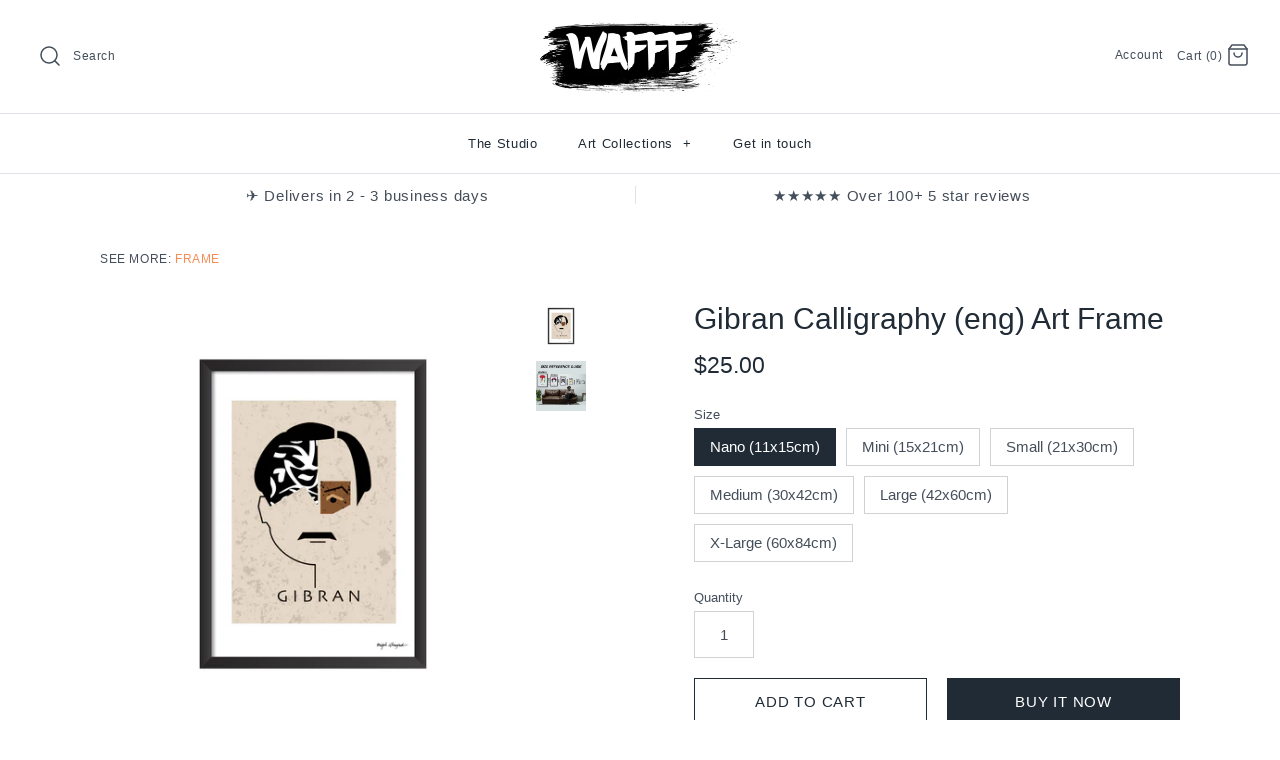

--- FILE ---
content_type: text/html; charset=utf-8
request_url: https://wafffstudios.com/products/gibran-calligraphy-eng-art-frame
body_size: 25556
content:
<!DOCTYPE html>
<html class="no-js" lang="en">
<head>
<!-- Global site tag (gtag.js) - Google Ads: 730153326 -->
<script async src="https://www.googletagmanager.com/gtag/js?id=AW-730153326"></script>
<script>
  window.dataLayer = window.dataLayer || [];
  function gtag(){dataLayer.push(arguments);}
  gtag('js', new Date());

  gtag('config', 'AW-730153326');
</script>
  <link rel="stylesheet" href="https://obscure-escarpment-2240.herokuapp.com/stylesheets/bcpo-front.css">
  <script>var bcpo_product={"id":4495793618995,"title":"Gibran Calligraphy (eng) Art Frame","handle":"gibran-calligraphy-eng-art-frame","description":"\u003cmeta charset=\"utf-8\"\u003e\n\u003cp\u003eYou can never go wrong with a Vector Framed Art frame. It’s a modern look for a Framed frame, with an understated angle to give your design depth. Available in five sizes.\u003c\/p\u003e\n\u003cul\u003e\n\u003cli\u003e160g Natural white, semi-gloss, acid and lignin-free archival paper\u003c\/li\u003e\n\u003cli\u003eSolid plastic black frame dimensions: 1.4cm x 1cm\u003c\/li\u003e\n\u003cli\u003eIncludes hanging hardware\u003c\/li\u003e\n\u003c\/ul\u003e","published_at":"2020-04-10T18:31:15+03:00","created_at":"2020-04-10T18:31:15+03:00","vendor":"WAFFF Studios","type":"Frame","tags":[],"price":2500,"price_min":2500,"price_max":20000,"available":true,"price_varies":true,"compare_at_price":null,"compare_at_price_min":0,"compare_at_price_max":0,"compare_at_price_varies":false,"variants":[{"id":51326638522655,"title":"Nano (11x15cm)","option1":"Nano (11x15cm)","option2":null,"option3":null,"sku":null,"requires_shipping":true,"taxable":true,"featured_image":null,"available":true,"name":"Gibran Calligraphy (eng) Art Frame - Nano (11x15cm)","public_title":"Nano (11x15cm)","options":["Nano (11x15cm)"],"price":2500,"weight":250,"compare_at_price":null,"inventory_quantity":0,"inventory_management":"shopify","inventory_policy":"continue","barcode":"1122335130","requires_selling_plan":false,"selling_plan_allocations":[]},{"id":51326638555423,"title":"Mini (15x21cm)","option1":"Mini (15x21cm)","option2":null,"option3":null,"sku":null,"requires_shipping":true,"taxable":true,"featured_image":null,"available":true,"name":"Gibran Calligraphy (eng) Art Frame - Mini (15x21cm)","public_title":"Mini (15x21cm)","options":["Mini (15x21cm)"],"price":3500,"weight":500,"compare_at_price":null,"inventory_quantity":0,"inventory_management":"shopify","inventory_policy":"continue","barcode":"1122335131","requires_selling_plan":false,"selling_plan_allocations":[]},{"id":51326638588191,"title":"Small (21x30cm)","option1":"Small (21x30cm)","option2":null,"option3":null,"sku":null,"requires_shipping":true,"taxable":true,"featured_image":null,"available":true,"name":"Gibran Calligraphy (eng) Art Frame - Small (21x30cm)","public_title":"Small (21x30cm)","options":["Small (21x30cm)"],"price":5500,"weight":750,"compare_at_price":null,"inventory_quantity":0,"inventory_management":"shopify","inventory_policy":"continue","barcode":"1122335132","requires_selling_plan":false,"selling_plan_allocations":[]},{"id":31832285118515,"title":"Medium (30x42cm)","option1":"Medium (30x42cm)","option2":null,"option3":null,"sku":null,"requires_shipping":true,"taxable":true,"featured_image":null,"available":true,"name":"Gibran Calligraphy (eng) Art Frame - Medium (30x42cm)","public_title":"Medium (30x42cm)","options":["Medium (30x42cm)"],"price":7500,"weight":1500,"compare_at_price":null,"inventory_quantity":25,"inventory_management":"shopify","inventory_policy":"continue","barcode":"1122335133","requires_selling_plan":false,"selling_plan_allocations":[]},{"id":51326638620959,"title":"Large (42x60cm)","option1":"Large (42x60cm)","option2":null,"option3":null,"sku":null,"requires_shipping":true,"taxable":true,"featured_image":null,"available":true,"name":"Gibran Calligraphy (eng) Art Frame - Large (42x60cm)","public_title":"Large (42x60cm)","options":["Large (42x60cm)"],"price":14000,"weight":2500,"compare_at_price":null,"inventory_quantity":0,"inventory_management":"shopify","inventory_policy":"continue","barcode":"1122335134","requires_selling_plan":false,"selling_plan_allocations":[]},{"id":51326638653727,"title":"X-Large (60x84cm)","option1":"X-Large (60x84cm)","option2":null,"option3":null,"sku":null,"requires_shipping":true,"taxable":true,"featured_image":null,"available":true,"name":"Gibran Calligraphy (eng) Art Frame - X-Large (60x84cm)","public_title":"X-Large (60x84cm)","options":["X-Large (60x84cm)"],"price":20000,"weight":4500,"compare_at_price":null,"inventory_quantity":0,"inventory_management":"shopify","inventory_policy":"continue","barcode":"1122335135","requires_selling_plan":false,"selling_plan_allocations":[]}],"images":["\/\/wafffstudios.com\/cdn\/shop\/products\/GIBRANARABICCALLIGRAPHY_ENG_-01.png?v=1748695912","\/\/wafffstudios.com\/cdn\/shop\/products\/Artboard_1_c4a0ba89-ae8b-4f0d-9761-43b4f2f77da1.jpg?v=1748695912"],"featured_image":"\/\/wafffstudios.com\/cdn\/shop\/products\/GIBRANARABICCALLIGRAPHY_ENG_-01.png?v=1748695912","options":["Size"],"media":[{"alt":null,"id":6219003265075,"position":1,"preview_image":{"aspect_ratio":1.0,"height":800,"width":800,"src":"\/\/wafffstudios.com\/cdn\/shop\/products\/GIBRANARABICCALLIGRAPHY_ENG_-01.png?v=1748695912"},"aspect_ratio":1.0,"height":800,"media_type":"image","src":"\/\/wafffstudios.com\/cdn\/shop\/products\/GIBRANARABICCALLIGRAPHY_ENG_-01.png?v=1748695912","width":800},{"alt":"Art Frame Size Guide","id":6219001430067,"position":2,"preview_image":{"aspect_ratio":1.0,"height":1000,"width":1000,"src":"\/\/wafffstudios.com\/cdn\/shop\/products\/Artboard_1_c4a0ba89-ae8b-4f0d-9761-43b4f2f77da1.jpg?v=1748695912"},"aspect_ratio":1.0,"height":1000,"media_type":"image","src":"\/\/wafffstudios.com\/cdn\/shop\/products\/Artboard_1_c4a0ba89-ae8b-4f0d-9761-43b4f2f77da1.jpg?v=1748695912","width":1000}],"requires_selling_plan":false,"selling_plan_groups":[],"content":"\u003cmeta charset=\"utf-8\"\u003e\n\u003cp\u003eYou can never go wrong with a Vector Framed Art frame. It’s a modern look for a Framed frame, with an understated angle to give your design depth. Available in five sizes.\u003c\/p\u003e\n\u003cul\u003e\n\u003cli\u003e160g Natural white, semi-gloss, acid and lignin-free archival paper\u003c\/li\u003e\n\u003cli\u003eSolid plastic black frame dimensions: 1.4cm x 1cm\u003c\/li\u003e\n\u003cli\u003eIncludes hanging hardware\u003c\/li\u003e\n\u003c\/ul\u003e"};  var bcpo_cdn = "//wafffstudios.com/cdn/shop/t/9/assets/bcpo_cdn?2793";var inventory_quantity = [];inventory_quantity.push(0);inventory_quantity.push(0);inventory_quantity.push(0);inventory_quantity.push(298);inventory_quantity.push(0);inventory_quantity.push(0);if(bcpo_product) { for (var i = 0; i < bcpo_product.variants.length; i += 1) { bcpo_product.variants[i].inventory_quantity = inventory_quantity[i]; }}window.bcpo = window.bcpo || {}; bcpo.cart = {"note":null,"attributes":{},"original_total_price":0,"total_price":0,"total_discount":0,"total_weight":0.0,"item_count":0,"items":[],"requires_shipping":false,"currency":"USD","items_subtotal_price":0,"cart_level_discount_applications":[],"checkout_charge_amount":0};</script>

  <!-- Symmetry 4.5.1 -->
  <meta charset="UTF-8">
  <meta http-equiv="X-UA-Compatible" content="IE=edge,chrome=1">
  <meta name="viewport" content="width=device-width,initial-scale=1.0" />
  <meta name="theme-color" content="#212b36">

  
  <link rel="shortcut icon" href="//wafffstudios.com/cdn/shop/files/favicon-01.png?v=1613524627" type="image/png" />
  

  <title>
    Abdel Halim Art Frame | Modern Artwork | WAFFF Studios
  </title>
  
  <meta name="description" content="You can never go wrong with a Vector Framed Art frame. It’s a modern look for a Framed frame, with an understated angle to give your design depth. Available in five sizes. 160g Natural white, semi-gloss, acid and lignin-free archival paper Solid plastic black frame dimensions: 1.4cm x 1cm Includes hanging hardware" />
  
  <link rel="canonical" href="https://wafffstudios.com/products/gibran-calligraphy-eng-art-frame" />

  




<meta property="og:site_name" content="WAFFF Studios">
<meta property="og:url" content="https://wafffstudios.com/products/gibran-calligraphy-eng-art-frame">
<meta property="og:title" content="Gibran Calligraphy (eng) Art Frame">
<meta property="og:type" content="product">
<meta property="og:description" content="You can never go wrong with a Vector Framed Art frame. It’s a modern look for a Framed frame, with an understated angle to give your design depth. Available in five sizes. 160g Natural white, semi-gloss, acid and lignin-free archival paper Solid plastic black frame dimensions: 1.4cm x 1cm Includes hanging hardware">

  <meta property="og:price:amount" content="25.00">
  <meta property="og:price:currency" content="USD">

<meta property="og:image" content="http://wafffstudios.com/cdn/shop/products/GIBRANARABICCALLIGRAPHY_ENG_-01_1200x1200.png?v=1748695912"><meta property="og:image" content="http://wafffstudios.com/cdn/shop/products/Artboard_1_c4a0ba89-ae8b-4f0d-9761-43b4f2f77da1_1200x1200.jpg?v=1748695912">
<meta property="og:image:secure_url" content="https://wafffstudios.com/cdn/shop/products/GIBRANARABICCALLIGRAPHY_ENG_-01_1200x1200.png?v=1748695912"><meta property="og:image:secure_url" content="https://wafffstudios.com/cdn/shop/products/Artboard_1_c4a0ba89-ae8b-4f0d-9761-43b4f2f77da1_1200x1200.jpg?v=1748695912">


<meta name="twitter:card" content="summary_large_image">
<meta name="twitter:title" content="Gibran Calligraphy (eng) Art Frame">
<meta name="twitter:description" content="You can never go wrong with a Vector Framed Art frame. It’s a modern look for a Framed frame, with an understated angle to give your design depth. Available in five sizes. 160g Natural white, semi-gloss, acid and lignin-free archival paper Solid plastic black frame dimensions: 1.4cm x 1cm Includes hanging hardware">


  <link href="//wafffstudios.com/cdn/shop/t/9/assets/styles.scss.css?v=31230941084303444221759259232" rel="stylesheet" type="text/css" media="all" />

  <script src="https://code.jquery.com/jquery-3.3.1.min.js" type="text/javascript"></script>

  

  <script>window.performance && window.performance.mark && window.performance.mark('shopify.content_for_header.start');</script><meta name="google-site-verification" content="dovxpHZKoVG_Z5HLAH4eYnIWzsbOX5-sf5lhLOtzeY8">
<meta id="shopify-digital-wallet" name="shopify-digital-wallet" content="/23572821/digital_wallets/dialog">
<meta name="shopify-checkout-api-token" content="4aef1bb088699a6c171e080df23ab97d">
<meta id="in-context-paypal-metadata" data-shop-id="23572821" data-venmo-supported="false" data-environment="production" data-locale="en_US" data-paypal-v4="true" data-currency="USD">
<link rel="alternate" hreflang="x-default" href="https://wafffstudios.com/en-ae/products/gibran-calligraphy-eng-art-frame">
<link rel="alternate" hreflang="en" href="https://wafffstudios.com/en-ae/products/gibran-calligraphy-eng-art-frame">
<link rel="alternate" hreflang="en-LB" href="https://wafffstudios.com/products/gibran-calligraphy-eng-art-frame">
<link rel="alternate" type="application/json+oembed" href="https://wafffstudios.com/products/gibran-calligraphy-eng-art-frame.oembed">
<script async="async" src="/checkouts/internal/preloads.js?locale=en-LB"></script>
<script id="shopify-features" type="application/json">{"accessToken":"4aef1bb088699a6c171e080df23ab97d","betas":["rich-media-storefront-analytics"],"domain":"wafffstudios.com","predictiveSearch":true,"shopId":23572821,"locale":"en"}</script>
<script>var Shopify = Shopify || {};
Shopify.shop = "wafffstudios.myshopify.com";
Shopify.locale = "en";
Shopify.currency = {"active":"USD","rate":"1.0"};
Shopify.country = "LB";
Shopify.theme = {"name":"Symmetry","id":42240802867,"schema_name":"Symmetry","schema_version":"4.5.1","theme_store_id":568,"role":"main"};
Shopify.theme.handle = "null";
Shopify.theme.style = {"id":null,"handle":null};
Shopify.cdnHost = "wafffstudios.com/cdn";
Shopify.routes = Shopify.routes || {};
Shopify.routes.root = "/";</script>
<script type="module">!function(o){(o.Shopify=o.Shopify||{}).modules=!0}(window);</script>
<script>!function(o){function n(){var o=[];function n(){o.push(Array.prototype.slice.apply(arguments))}return n.q=o,n}var t=o.Shopify=o.Shopify||{};t.loadFeatures=n(),t.autoloadFeatures=n()}(window);</script>
<script id="shop-js-analytics" type="application/json">{"pageType":"product"}</script>
<script defer="defer" async type="module" src="//wafffstudios.com/cdn/shopifycloud/shop-js/modules/v2/client.init-shop-cart-sync_IZsNAliE.en.esm.js"></script>
<script defer="defer" async type="module" src="//wafffstudios.com/cdn/shopifycloud/shop-js/modules/v2/chunk.common_0OUaOowp.esm.js"></script>
<script type="module">
  await import("//wafffstudios.com/cdn/shopifycloud/shop-js/modules/v2/client.init-shop-cart-sync_IZsNAliE.en.esm.js");
await import("//wafffstudios.com/cdn/shopifycloud/shop-js/modules/v2/chunk.common_0OUaOowp.esm.js");

  window.Shopify.SignInWithShop?.initShopCartSync?.({"fedCMEnabled":true,"windoidEnabled":true});

</script>
<script>(function() {
  var isLoaded = false;
  function asyncLoad() {
    if (isLoaded) return;
    isLoaded = true;
    var urls = ["https:\/\/d10lpsik1i8c69.cloudfront.net\/w.js?shop=wafffstudios.myshopify.com","https:\/\/static.klaviyo.com\/onsite\/js\/Hv5T6i\/klaviyo.js?company_id=Hv5T6i\u0026shop=wafffstudios.myshopify.com"];
    for (var i = 0; i < urls.length; i++) {
      var s = document.createElement('script');
      s.type = 'text/javascript';
      s.async = true;
      s.src = urls[i];
      var x = document.getElementsByTagName('script')[0];
      x.parentNode.insertBefore(s, x);
    }
  };
  if(window.attachEvent) {
    window.attachEvent('onload', asyncLoad);
  } else {
    window.addEventListener('load', asyncLoad, false);
  }
})();</script>
<script id="__st">var __st={"a":23572821,"offset":10800,"reqid":"36867b61-f1aa-4103-b35b-11292be2ae28-1768396410","pageurl":"wafffstudios.com\/products\/gibran-calligraphy-eng-art-frame","u":"3348a6946159","p":"product","rtyp":"product","rid":4495793618995};</script>
<script>window.ShopifyPaypalV4VisibilityTracking = true;</script>
<script id="captcha-bootstrap">!function(){'use strict';const t='contact',e='account',n='new_comment',o=[[t,t],['blogs',n],['comments',n],[t,'customer']],c=[[e,'customer_login'],[e,'guest_login'],[e,'recover_customer_password'],[e,'create_customer']],r=t=>t.map((([t,e])=>`form[action*='/${t}']:not([data-nocaptcha='true']) input[name='form_type'][value='${e}']`)).join(','),a=t=>()=>t?[...document.querySelectorAll(t)].map((t=>t.form)):[];function s(){const t=[...o],e=r(t);return a(e)}const i='password',u='form_key',d=['recaptcha-v3-token','g-recaptcha-response','h-captcha-response',i],f=()=>{try{return window.sessionStorage}catch{return}},m='__shopify_v',_=t=>t.elements[u];function p(t,e,n=!1){try{const o=window.sessionStorage,c=JSON.parse(o.getItem(e)),{data:r}=function(t){const{data:e,action:n}=t;return t[m]||n?{data:e,action:n}:{data:t,action:n}}(c);for(const[e,n]of Object.entries(r))t.elements[e]&&(t.elements[e].value=n);n&&o.removeItem(e)}catch(o){console.error('form repopulation failed',{error:o})}}const l='form_type',E='cptcha';function T(t){t.dataset[E]=!0}const w=window,h=w.document,L='Shopify',v='ce_forms',y='captcha';let A=!1;((t,e)=>{const n=(g='f06e6c50-85a8-45c8-87d0-21a2b65856fe',I='https://cdn.shopify.com/shopifycloud/storefront-forms-hcaptcha/ce_storefront_forms_captcha_hcaptcha.v1.5.2.iife.js',D={infoText:'Protected by hCaptcha',privacyText:'Privacy',termsText:'Terms'},(t,e,n)=>{const o=w[L][v],c=o.bindForm;if(c)return c(t,g,e,D).then(n);var r;o.q.push([[t,g,e,D],n]),r=I,A||(h.body.append(Object.assign(h.createElement('script'),{id:'captcha-provider',async:!0,src:r})),A=!0)});var g,I,D;w[L]=w[L]||{},w[L][v]=w[L][v]||{},w[L][v].q=[],w[L][y]=w[L][y]||{},w[L][y].protect=function(t,e){n(t,void 0,e),T(t)},Object.freeze(w[L][y]),function(t,e,n,w,h,L){const[v,y,A,g]=function(t,e,n){const i=e?o:[],u=t?c:[],d=[...i,...u],f=r(d),m=r(i),_=r(d.filter((([t,e])=>n.includes(e))));return[a(f),a(m),a(_),s()]}(w,h,L),I=t=>{const e=t.target;return e instanceof HTMLFormElement?e:e&&e.form},D=t=>v().includes(t);t.addEventListener('submit',(t=>{const e=I(t);if(!e)return;const n=D(e)&&!e.dataset.hcaptchaBound&&!e.dataset.recaptchaBound,o=_(e),c=g().includes(e)&&(!o||!o.value);(n||c)&&t.preventDefault(),c&&!n&&(function(t){try{if(!f())return;!function(t){const e=f();if(!e)return;const n=_(t);if(!n)return;const o=n.value;o&&e.removeItem(o)}(t);const e=Array.from(Array(32),(()=>Math.random().toString(36)[2])).join('');!function(t,e){_(t)||t.append(Object.assign(document.createElement('input'),{type:'hidden',name:u})),t.elements[u].value=e}(t,e),function(t,e){const n=f();if(!n)return;const o=[...t.querySelectorAll(`input[type='${i}']`)].map((({name:t})=>t)),c=[...d,...o],r={};for(const[a,s]of new FormData(t).entries())c.includes(a)||(r[a]=s);n.setItem(e,JSON.stringify({[m]:1,action:t.action,data:r}))}(t,e)}catch(e){console.error('failed to persist form',e)}}(e),e.submit())}));const S=(t,e)=>{t&&!t.dataset[E]&&(n(t,e.some((e=>e===t))),T(t))};for(const o of['focusin','change'])t.addEventListener(o,(t=>{const e=I(t);D(e)&&S(e,y())}));const B=e.get('form_key'),M=e.get(l),P=B&&M;t.addEventListener('DOMContentLoaded',(()=>{const t=y();if(P)for(const e of t)e.elements[l].value===M&&p(e,B);[...new Set([...A(),...v().filter((t=>'true'===t.dataset.shopifyCaptcha))])].forEach((e=>S(e,t)))}))}(h,new URLSearchParams(w.location.search),n,t,e,['guest_login'])})(!0,!0)}();</script>
<script integrity="sha256-4kQ18oKyAcykRKYeNunJcIwy7WH5gtpwJnB7kiuLZ1E=" data-source-attribution="shopify.loadfeatures" defer="defer" src="//wafffstudios.com/cdn/shopifycloud/storefront/assets/storefront/load_feature-a0a9edcb.js" crossorigin="anonymous"></script>
<script data-source-attribution="shopify.dynamic_checkout.dynamic.init">var Shopify=Shopify||{};Shopify.PaymentButton=Shopify.PaymentButton||{isStorefrontPortableWallets:!0,init:function(){window.Shopify.PaymentButton.init=function(){};var t=document.createElement("script");t.src="https://wafffstudios.com/cdn/shopifycloud/portable-wallets/latest/portable-wallets.en.js",t.type="module",document.head.appendChild(t)}};
</script>
<script data-source-attribution="shopify.dynamic_checkout.buyer_consent">
  function portableWalletsHideBuyerConsent(e){var t=document.getElementById("shopify-buyer-consent"),n=document.getElementById("shopify-subscription-policy-button");t&&n&&(t.classList.add("hidden"),t.setAttribute("aria-hidden","true"),n.removeEventListener("click",e))}function portableWalletsShowBuyerConsent(e){var t=document.getElementById("shopify-buyer-consent"),n=document.getElementById("shopify-subscription-policy-button");t&&n&&(t.classList.remove("hidden"),t.removeAttribute("aria-hidden"),n.addEventListener("click",e))}window.Shopify?.PaymentButton&&(window.Shopify.PaymentButton.hideBuyerConsent=portableWalletsHideBuyerConsent,window.Shopify.PaymentButton.showBuyerConsent=portableWalletsShowBuyerConsent);
</script>
<script>
  function portableWalletsCleanup(e){e&&e.src&&console.error("Failed to load portable wallets script "+e.src);var t=document.querySelectorAll("shopify-accelerated-checkout .shopify-payment-button__skeleton, shopify-accelerated-checkout-cart .wallet-cart-button__skeleton"),e=document.getElementById("shopify-buyer-consent");for(let e=0;e<t.length;e++)t[e].remove();e&&e.remove()}function portableWalletsNotLoadedAsModule(e){e instanceof ErrorEvent&&"string"==typeof e.message&&e.message.includes("import.meta")&&"string"==typeof e.filename&&e.filename.includes("portable-wallets")&&(window.removeEventListener("error",portableWalletsNotLoadedAsModule),window.Shopify.PaymentButton.failedToLoad=e,"loading"===document.readyState?document.addEventListener("DOMContentLoaded",window.Shopify.PaymentButton.init):window.Shopify.PaymentButton.init())}window.addEventListener("error",portableWalletsNotLoadedAsModule);
</script>

<script type="module" src="https://wafffstudios.com/cdn/shopifycloud/portable-wallets/latest/portable-wallets.en.js" onError="portableWalletsCleanup(this)" crossorigin="anonymous"></script>
<script nomodule>
  document.addEventListener("DOMContentLoaded", portableWalletsCleanup);
</script>

<link id="shopify-accelerated-checkout-styles" rel="stylesheet" media="screen" href="https://wafffstudios.com/cdn/shopifycloud/portable-wallets/latest/accelerated-checkout-backwards-compat.css" crossorigin="anonymous">
<style id="shopify-accelerated-checkout-cart">
        #shopify-buyer-consent {
  margin-top: 1em;
  display: inline-block;
  width: 100%;
}

#shopify-buyer-consent.hidden {
  display: none;
}

#shopify-subscription-policy-button {
  background: none;
  border: none;
  padding: 0;
  text-decoration: underline;
  font-size: inherit;
  cursor: pointer;
}

#shopify-subscription-policy-button::before {
  box-shadow: none;
}

      </style>
<script id="sections-script" data-sections="product-recommendations" defer="defer" src="//wafffstudios.com/cdn/shop/t/9/compiled_assets/scripts.js?2793"></script>
<script>window.performance && window.performance.mark && window.performance.mark('shopify.content_for_header.end');</script>

<script>
    window.BOLD = window.BOLD || {};
    window.BOLD.options = {settings: {v1_variant_mode : true, hybrid_fix_auto_insert_inputs: true}};
</script>
<script>window.BOLD = window.BOLD || {};
    window.BOLD.common = window.BOLD.common || {};
    window.BOLD.common.Shopify = window.BOLD.common.Shopify || {};
    window.BOLD.common.Shopify.shop = {
      domain: 'wafffstudios.com',
      permanent_domain: 'wafffstudios.myshopify.com',
      url: 'https://wafffstudios.com',
      secure_url: 'https://wafffstudios.com',
      money_format: "\u003cspan class=money\u003e${{amount}}\u003c\/span\u003e",
      currency: "USD"
    };
    window.BOLD.common.Shopify.customer = {
      id: null,
      tags: null,
    };
    window.BOLD.common.Shopify.cart = {"note":null,"attributes":{},"original_total_price":0,"total_price":0,"total_discount":0,"total_weight":0.0,"item_count":0,"items":[],"requires_shipping":false,"currency":"USD","items_subtotal_price":0,"cart_level_discount_applications":[],"checkout_charge_amount":0};
    window.BOLD.common.template = 'product';window.BOLD.common.Shopify.formatMoney = function(money, format) {
        function n(t, e) {
            return "undefined" == typeof t ? e : t
        }
        function r(t, e, r, i) {
            if (e = n(e, 2),
                r = n(r, ","),
                i = n(i, "."),
            isNaN(t) || null == t)
                return 0;
            t = (t / 100).toFixed(e);
            var o = t.split(".")
                , a = o[0].replace(/(\d)(?=(\d\d\d)+(?!\d))/g, "$1" + r)
                , s = o[1] ? i + o[1] : "";
            return a + s
        }
        "string" == typeof money && (money = money.replace(".", ""));
        var i = ""
            , o = /\{\{\s*(\w+)\s*\}\}/
            , a = format || window.BOLD.common.Shopify.shop.money_format || window.Shopify.money_format || "$ {{ amount }}";
        switch (a.match(o)[1]) {
            case "amount":
                i = r(money, 2, ",", ".");
                break;
            case "amount_no_decimals":
                i = r(money, 0, ",", ".");
                break;
            case "amount_with_comma_separator":
                i = r(money, 2, ".", ",");
                break;
            case "amount_no_decimals_with_comma_separator":
                i = r(money, 0, ".", ",");
                break;
            case "amount_with_space_separator":
                i = r(money, 2, " ", ",");
                break;
            case "amount_no_decimals_with_space_separator":
                i = r(money, 0, " ", ",");
                break;
            case "amount_with_apostrophe_separator":
                i = r(money, 2, "'", ".");
                break;
        }
        return a.replace(o, i);
    };
    window.BOLD.common.Shopify.saveProduct = function (handle, product) {
      if (typeof handle === 'string' && typeof window.BOLD.common.Shopify.products[handle] === 'undefined') {
        if (typeof product === 'number') {
          window.BOLD.common.Shopify.handles[product] = handle;
          product = { id: product };
        }
        window.BOLD.common.Shopify.products[handle] = product;
      }
    };
    window.BOLD.common.Shopify.saveVariant = function (variant_id, variant) {
      if (typeof variant_id === 'number' && typeof window.BOLD.common.Shopify.variants[variant_id] === 'undefined') {
        window.BOLD.common.Shopify.variants[variant_id] = variant;
      }
    };window.BOLD.common.Shopify.products = window.BOLD.common.Shopify.products || {};
    window.BOLD.common.Shopify.variants = window.BOLD.common.Shopify.variants || {};
    window.BOLD.common.Shopify.handles = window.BOLD.common.Shopify.handles || {};window.BOLD.common.Shopify.handle = "gibran-calligraphy-eng-art-frame"
window.BOLD.common.Shopify.saveProduct("gibran-calligraphy-eng-art-frame", 4495793618995);window.BOLD.common.Shopify.saveVariant(51326638522655, { product_id: 4495793618995, product_handle: "gibran-calligraphy-eng-art-frame", price: 2500, group_id: '', csp_metafield: {}});window.BOLD.common.Shopify.saveVariant(51326638555423, { product_id: 4495793618995, product_handle: "gibran-calligraphy-eng-art-frame", price: 3500, group_id: '', csp_metafield: {}});window.BOLD.common.Shopify.saveVariant(51326638588191, { product_id: 4495793618995, product_handle: "gibran-calligraphy-eng-art-frame", price: 5500, group_id: '', csp_metafield: {}});window.BOLD.common.Shopify.saveVariant(31832285118515, { product_id: 4495793618995, product_handle: "gibran-calligraphy-eng-art-frame", price: 7500, group_id: '', csp_metafield: {}});window.BOLD.common.Shopify.saveVariant(51326638620959, { product_id: 4495793618995, product_handle: "gibran-calligraphy-eng-art-frame", price: 14000, group_id: '', csp_metafield: {}});window.BOLD.common.Shopify.saveVariant(51326638653727, { product_id: 4495793618995, product_handle: "gibran-calligraphy-eng-art-frame", price: 20000, group_id: '', csp_metafield: {}});window.BOLD.apps_installed = {"Product Upsell":3} || {};window.BOLD.common.Shopify.metafields = window.BOLD.common.Shopify.metafields || {};window.BOLD.common.Shopify.metafields["bold_rp"] = {};window.BOLD.common.Shopify.metafields["bold_csp_defaults"] = {};window.BOLD.common.cacheParams = window.BOLD.common.cacheParams || {};
</script><link href="//wafffstudios.com/cdn/shop/t/9/assets/bold-upsell.css?v=51915886505602322711610374970" rel="stylesheet" type="text/css" media="all" />
<link href="//wafffstudios.com/cdn/shop/t/9/assets/bold-upsell-custom.css?v=150135899998303055901610374971" rel="stylesheet" type="text/css" media="all" /><script>
          var currentScript = document.currentScript || document.scripts[document.scripts.length - 1];
          var boldVariantIds =[51326638522655,51326638555423,51326638588191,31832285118515,51326638620959,51326638653727];
          var boldProductHandle ="gibran-calligraphy-eng-art-frame";
          var BOLD = BOLD || {};
          BOLD.products = BOLD.products || {};
          BOLD.variant_lookup = BOLD.variant_lookup || {};
          if (window.BOLD && !BOLD.common) {
              BOLD.common = BOLD.common || {};
              BOLD.common.Shopify = BOLD.common.Shopify || {};
              window.BOLD.common.Shopify.products = window.BOLD.common.Shopify.products || {};
              window.BOLD.common.Shopify.variants = window.BOLD.common.Shopify.variants || {};
              window.BOLD.common.Shopify.handles = window.BOLD.common.Shopify.handles || {};
              window.BOLD.common.Shopify.saveProduct = function (handle, product) {
                  if (typeof handle === 'string' && typeof window.BOLD.common.Shopify.products[handle] === 'undefined') {
                      if (typeof product === 'number') {
                          window.BOLD.common.Shopify.handles[product] = handle;
                          product = { id: product };
                      }
                      window.BOLD.common.Shopify.products[handle] = product;
                  }
              };
              window.BOLD.common.Shopify.saveVariant = function (variant_id, variant) {
                  if (typeof variant_id === 'number' && typeof window.BOLD.common.Shopify.variants[variant_id] === 'undefined') {
                      window.BOLD.common.Shopify.variants[variant_id] = variant;
                  }
              };
          }

          for (var boldIndex = 0; boldIndex < boldVariantIds.length; boldIndex = boldIndex + 1) {
            BOLD.variant_lookup[boldVariantIds[boldIndex]] = boldProductHandle;
          }

          BOLD.products[boldProductHandle] ={
    "id":4495793618995,
    "title":"Gibran Calligraphy (eng) Art Frame","handle":"gibran-calligraphy-eng-art-frame",
    "description":"\u003cmeta charset=\"utf-8\"\u003e\n\u003cp\u003eYou can never go wrong with a Vector Framed Art frame. It’s a modern look for a Framed frame, with an understated angle to give your design depth. Available in five sizes.\u003c\/p\u003e\n\u003cul\u003e\n\u003cli\u003e160g Natural white, semi-gloss, acid and lignin-free archival paper\u003c\/li\u003e\n\u003cli\u003eSolid plastic black frame dimensions: 1.4cm x 1cm\u003c\/li\u003e\n\u003cli\u003eIncludes hanging hardware\u003c\/li\u003e\n\u003c\/ul\u003e",
    "published_at":"2020-04-10T18:31:15",
    "created_at":"2020-04-10T18:31:15",
    "vendor":"WAFFF Studios",
    "type":"Frame",
    "tags":[],
    "price":2500,
    "price_min":2500,
    "price_max":20000,
    "price_varies":true,
    "compare_at_price":null,
    "compare_at_price_min":0,
    "compare_at_price_max":0,
    "compare_at_price_varies":false,
    "all_variant_ids":[51326638522655,51326638555423,51326638588191,31832285118515,51326638620959,51326638653727],
    "variants":[{"id":51326638522655,"title":"Nano (11x15cm)","option1":"Nano (11x15cm)","option2":null,"option3":null,"sku":null,"requires_shipping":true,"taxable":true,"featured_image":null,"available":true,"name":"Gibran Calligraphy (eng) Art Frame - Nano (11x15cm)","public_title":"Nano (11x15cm)","options":["Nano (11x15cm)"],"price":2500,"weight":250,"compare_at_price":null,"inventory_quantity":0,"inventory_management":"shopify","inventory_policy":"continue","barcode":"1122335130","requires_selling_plan":false,"selling_plan_allocations":[]},{"id":51326638555423,"title":"Mini (15x21cm)","option1":"Mini (15x21cm)","option2":null,"option3":null,"sku":null,"requires_shipping":true,"taxable":true,"featured_image":null,"available":true,"name":"Gibran Calligraphy (eng) Art Frame - Mini (15x21cm)","public_title":"Mini (15x21cm)","options":["Mini (15x21cm)"],"price":3500,"weight":500,"compare_at_price":null,"inventory_quantity":0,"inventory_management":"shopify","inventory_policy":"continue","barcode":"1122335131","requires_selling_plan":false,"selling_plan_allocations":[]},{"id":51326638588191,"title":"Small (21x30cm)","option1":"Small (21x30cm)","option2":null,"option3":null,"sku":null,"requires_shipping":true,"taxable":true,"featured_image":null,"available":true,"name":"Gibran Calligraphy (eng) Art Frame - Small (21x30cm)","public_title":"Small (21x30cm)","options":["Small (21x30cm)"],"price":5500,"weight":750,"compare_at_price":null,"inventory_quantity":0,"inventory_management":"shopify","inventory_policy":"continue","barcode":"1122335132","requires_selling_plan":false,"selling_plan_allocations":[]},{"id":31832285118515,"title":"Medium (30x42cm)","option1":"Medium (30x42cm)","option2":null,"option3":null,"sku":null,"requires_shipping":true,"taxable":true,"featured_image":null,"available":true,"name":"Gibran Calligraphy (eng) Art Frame - Medium (30x42cm)","public_title":"Medium (30x42cm)","options":["Medium (30x42cm)"],"price":7500,"weight":1500,"compare_at_price":null,"inventory_quantity":25,"inventory_management":"shopify","inventory_policy":"continue","barcode":"1122335133","requires_selling_plan":false,"selling_plan_allocations":[]},{"id":51326638620959,"title":"Large (42x60cm)","option1":"Large (42x60cm)","option2":null,"option3":null,"sku":null,"requires_shipping":true,"taxable":true,"featured_image":null,"available":true,"name":"Gibran Calligraphy (eng) Art Frame - Large (42x60cm)","public_title":"Large (42x60cm)","options":["Large (42x60cm)"],"price":14000,"weight":2500,"compare_at_price":null,"inventory_quantity":0,"inventory_management":"shopify","inventory_policy":"continue","barcode":"1122335134","requires_selling_plan":false,"selling_plan_allocations":[]},{"id":51326638653727,"title":"X-Large (60x84cm)","option1":"X-Large (60x84cm)","option2":null,"option3":null,"sku":null,"requires_shipping":true,"taxable":true,"featured_image":null,"available":true,"name":"Gibran Calligraphy (eng) Art Frame - X-Large (60x84cm)","public_title":"X-Large (60x84cm)","options":["X-Large (60x84cm)"],"price":20000,"weight":4500,"compare_at_price":null,"inventory_quantity":0,"inventory_management":"shopify","inventory_policy":"continue","barcode":"1122335135","requires_selling_plan":false,"selling_plan_allocations":[]}],
    "available":null,"images":["\/\/wafffstudios.com\/cdn\/shop\/products\/GIBRANARABICCALLIGRAPHY_ENG_-01.png?v=1748695912","\/\/wafffstudios.com\/cdn\/shop\/products\/Artboard_1_c4a0ba89-ae8b-4f0d-9761-43b4f2f77da1.jpg?v=1748695912"],"featured_image":"\/\/wafffstudios.com\/cdn\/shop\/products\/GIBRANARABICCALLIGRAPHY_ENG_-01.png?v=1748695912",
    "options":["Size"],
    "url":"\/products\/gibran-calligraphy-eng-art-frame"};var boldCSPMetafields = {};
          var boldTempProduct ={"id":4495793618995,"title":"Gibran Calligraphy (eng) Art Frame","handle":"gibran-calligraphy-eng-art-frame","description":"\u003cmeta charset=\"utf-8\"\u003e\n\u003cp\u003eYou can never go wrong with a Vector Framed Art frame. It’s a modern look for a Framed frame, with an understated angle to give your design depth. Available in five sizes.\u003c\/p\u003e\n\u003cul\u003e\n\u003cli\u003e160g Natural white, semi-gloss, acid and lignin-free archival paper\u003c\/li\u003e\n\u003cli\u003eSolid plastic black frame dimensions: 1.4cm x 1cm\u003c\/li\u003e\n\u003cli\u003eIncludes hanging hardware\u003c\/li\u003e\n\u003c\/ul\u003e","published_at":"2020-04-10T18:31:15+03:00","created_at":"2020-04-10T18:31:15+03:00","vendor":"WAFFF Studios","type":"Frame","tags":[],"price":2500,"price_min":2500,"price_max":20000,"available":true,"price_varies":true,"compare_at_price":null,"compare_at_price_min":0,"compare_at_price_max":0,"compare_at_price_varies":false,"variants":[{"id":51326638522655,"title":"Nano (11x15cm)","option1":"Nano (11x15cm)","option2":null,"option3":null,"sku":null,"requires_shipping":true,"taxable":true,"featured_image":null,"available":true,"name":"Gibran Calligraphy (eng) Art Frame - Nano (11x15cm)","public_title":"Nano (11x15cm)","options":["Nano (11x15cm)"],"price":2500,"weight":250,"compare_at_price":null,"inventory_quantity":0,"inventory_management":"shopify","inventory_policy":"continue","barcode":"1122335130","requires_selling_plan":false,"selling_plan_allocations":[]},{"id":51326638555423,"title":"Mini (15x21cm)","option1":"Mini (15x21cm)","option2":null,"option3":null,"sku":null,"requires_shipping":true,"taxable":true,"featured_image":null,"available":true,"name":"Gibran Calligraphy (eng) Art Frame - Mini (15x21cm)","public_title":"Mini (15x21cm)","options":["Mini (15x21cm)"],"price":3500,"weight":500,"compare_at_price":null,"inventory_quantity":0,"inventory_management":"shopify","inventory_policy":"continue","barcode":"1122335131","requires_selling_plan":false,"selling_plan_allocations":[]},{"id":51326638588191,"title":"Small (21x30cm)","option1":"Small (21x30cm)","option2":null,"option3":null,"sku":null,"requires_shipping":true,"taxable":true,"featured_image":null,"available":true,"name":"Gibran Calligraphy (eng) Art Frame - Small (21x30cm)","public_title":"Small (21x30cm)","options":["Small (21x30cm)"],"price":5500,"weight":750,"compare_at_price":null,"inventory_quantity":0,"inventory_management":"shopify","inventory_policy":"continue","barcode":"1122335132","requires_selling_plan":false,"selling_plan_allocations":[]},{"id":31832285118515,"title":"Medium (30x42cm)","option1":"Medium (30x42cm)","option2":null,"option3":null,"sku":null,"requires_shipping":true,"taxable":true,"featured_image":null,"available":true,"name":"Gibran Calligraphy (eng) Art Frame - Medium (30x42cm)","public_title":"Medium (30x42cm)","options":["Medium (30x42cm)"],"price":7500,"weight":1500,"compare_at_price":null,"inventory_quantity":25,"inventory_management":"shopify","inventory_policy":"continue","barcode":"1122335133","requires_selling_plan":false,"selling_plan_allocations":[]},{"id":51326638620959,"title":"Large (42x60cm)","option1":"Large (42x60cm)","option2":null,"option3":null,"sku":null,"requires_shipping":true,"taxable":true,"featured_image":null,"available":true,"name":"Gibran Calligraphy (eng) Art Frame - Large (42x60cm)","public_title":"Large (42x60cm)","options":["Large (42x60cm)"],"price":14000,"weight":2500,"compare_at_price":null,"inventory_quantity":0,"inventory_management":"shopify","inventory_policy":"continue","barcode":"1122335134","requires_selling_plan":false,"selling_plan_allocations":[]},{"id":51326638653727,"title":"X-Large (60x84cm)","option1":"X-Large (60x84cm)","option2":null,"option3":null,"sku":null,"requires_shipping":true,"taxable":true,"featured_image":null,"available":true,"name":"Gibran Calligraphy (eng) Art Frame - X-Large (60x84cm)","public_title":"X-Large (60x84cm)","options":["X-Large (60x84cm)"],"price":20000,"weight":4500,"compare_at_price":null,"inventory_quantity":0,"inventory_management":"shopify","inventory_policy":"continue","barcode":"1122335135","requires_selling_plan":false,"selling_plan_allocations":[]}],"images":["\/\/wafffstudios.com\/cdn\/shop\/products\/GIBRANARABICCALLIGRAPHY_ENG_-01.png?v=1748695912","\/\/wafffstudios.com\/cdn\/shop\/products\/Artboard_1_c4a0ba89-ae8b-4f0d-9761-43b4f2f77da1.jpg?v=1748695912"],"featured_image":"\/\/wafffstudios.com\/cdn\/shop\/products\/GIBRANARABICCALLIGRAPHY_ENG_-01.png?v=1748695912","options":["Size"],"media":[{"alt":null,"id":6219003265075,"position":1,"preview_image":{"aspect_ratio":1.0,"height":800,"width":800,"src":"\/\/wafffstudios.com\/cdn\/shop\/products\/GIBRANARABICCALLIGRAPHY_ENG_-01.png?v=1748695912"},"aspect_ratio":1.0,"height":800,"media_type":"image","src":"\/\/wafffstudios.com\/cdn\/shop\/products\/GIBRANARABICCALLIGRAPHY_ENG_-01.png?v=1748695912","width":800},{"alt":"Art Frame Size Guide","id":6219001430067,"position":2,"preview_image":{"aspect_ratio":1.0,"height":1000,"width":1000,"src":"\/\/wafffstudios.com\/cdn\/shop\/products\/Artboard_1_c4a0ba89-ae8b-4f0d-9761-43b4f2f77da1.jpg?v=1748695912"},"aspect_ratio":1.0,"height":1000,"media_type":"image","src":"\/\/wafffstudios.com\/cdn\/shop\/products\/Artboard_1_c4a0ba89-ae8b-4f0d-9761-43b4f2f77da1.jpg?v=1748695912","width":1000}],"requires_selling_plan":false,"selling_plan_groups":[],"content":"\u003cmeta charset=\"utf-8\"\u003e\n\u003cp\u003eYou can never go wrong with a Vector Framed Art frame. It’s a modern look for a Framed frame, with an understated angle to give your design depth. Available in five sizes.\u003c\/p\u003e\n\u003cul\u003e\n\u003cli\u003e160g Natural white, semi-gloss, acid and lignin-free archival paper\u003c\/li\u003e\n\u003cli\u003eSolid plastic black frame dimensions: 1.4cm x 1cm\u003c\/li\u003e\n\u003cli\u003eIncludes hanging hardware\u003c\/li\u003e\n\u003c\/ul\u003e"};
          var bold_rp =[{},{},{},{},{},{}];
          if(boldTempProduct){
            window.BOLD.common.Shopify.saveProduct(boldTempProduct.handle, boldTempProduct.id);
            for (var boldIndex = 0; boldTempProduct && boldIndex < boldTempProduct.variants.length; boldIndex = boldIndex + 1){
              var rp_group_id = bold_rp[boldIndex].rp_group_id ? '' + bold_rp[boldIndex].rp_group_id : '';
              window.BOLD.common.Shopify.saveVariant(
                  boldTempProduct.variants[boldIndex].id,
                  {
                    product_id: boldTempProduct.id,
                    product_handle: boldTempProduct.handle,
                    price: boldTempProduct.variants[boldIndex].price,
                    group_id: rp_group_id,
                    csp_metafield: boldCSPMetafields[boldTempProduct.variants[boldIndex].id]
                  }
              );
            }
          }

          currentScript.parentNode.removeChild(currentScript);
        </script><script>
    Shopify.money_format = "\u003cspan class=money\u003e${{amount}}\u003c\/span\u003e";
    window.theme = window.theme || {};
    theme.jQuery = jQuery;
    theme.money_format = "\u003cspan class=money\u003e${{amount}}\u003c\/span\u003e";
    theme.money_container = '.theme-money';
    document.documentElement.className = document.documentElement.className.replace('no-js', '');
  </script>
<script>var scaaffCheck = false;</script>
<script src="//wafffstudios.com/cdn/shop/t/9/assets/sca_affiliate.js?v=176559601501031760171567583162" type="text/javascript"></script>
  
  <link href="//wafffstudios.com/cdn/shop/t/9/assets/shopstorm-apps.scss.css?v=44200075104732991851570723128" rel="stylesheet" type="text/css" media="all" />
  <script async src="https://app-cdn.productcustomizer.com/assets/storefront/product-customizer-v2-38ff7ba5c696ad5727db29bc077fb96ae4e000d3b5e685f8c9ede3fe839320a8.js?shop=wafffstudios.myshopify.com" type="text/javascript"></script>
 <style type='text/css'>
  .baCountry{width:30px;height:20px;display:inline-block;vertical-align:middle;margin-right:6px;background-size:30px!important;border-radius:4px;background-repeat:no-repeat}
  .baCountry-traditional .baCountry{background-image:url(https://cdn.shopify.com/s/files/1/0194/1736/6592/t/1/assets/ba-flags.png?=14261939516959647149);height:19px!important}
  .baCountry-modern .baCountry{background-image:url(https://cdn.shopify.com/s/files/1/0194/1736/6592/t/1/assets/ba-flags.png?=14261939516959647149)}
  .baCountry-NO-FLAG{background-position:0 0}.baCountry-AD{background-position:0 -20px}.baCountry-AED{background-position:0 -40px}.baCountry-AFN{background-position:0 -60px}.baCountry-AG{background-position:0 -80px}.baCountry-AI{background-position:0 -100px}.baCountry-ALL{background-position:0 -120px}.baCountry-AMD{background-position:0 -140px}.baCountry-AOA{background-position:0 -160px}.baCountry-ARS{background-position:0 -180px}.baCountry-AS{background-position:0 -200px}.baCountry-AT{background-position:0 -220px}.baCountry-AUD{background-position:0 -240px}.baCountry-AWG{background-position:0 -260px}.baCountry-AZN{background-position:0 -280px}.baCountry-BAM{background-position:0 -300px}.baCountry-BBD{background-position:0 -320px}.baCountry-BDT{background-position:0 -340px}.baCountry-BE{background-position:0 -360px}.baCountry-BF{background-position:0 -380px}.baCountry-BGN{background-position:0 -400px}.baCountry-BHD{background-position:0 -420px}.baCountry-BIF{background-position:0 -440px}.baCountry-BJ{background-position:0 -460px}.baCountry-BMD{background-position:0 -480px}.baCountry-BND{background-position:0 -500px}.baCountry-BOB{background-position:0 -520px}.baCountry-BRL{background-position:0 -540px}.baCountry-BSD{background-position:0 -560px}.baCountry-BTN{background-position:0 -580px}.baCountry-BWP{background-position:0 -600px}.baCountry-BYN{background-position:0 -620px}.baCountry-BZD{background-position:0 -640px}.baCountry-CAD{background-position:0 -660px}.baCountry-CC{background-position:0 -680px}.baCountry-CDF{background-position:0 -700px}.baCountry-CG{background-position:0 -720px}.baCountry-CHF{background-position:0 -740px}.baCountry-CI{background-position:0 -760px}.baCountry-CK{background-position:0 -780px}.baCountry-CLP{background-position:0 -800px}.baCountry-CM{background-position:0 -820px}.baCountry-CNY{background-position:0 -840px}.baCountry-COP{background-position:0 -860px}.baCountry-CRC{background-position:0 -880px}.baCountry-CU{background-position:0 -900px}.baCountry-CX{background-position:0 -920px}.baCountry-CY{background-position:0 -940px}.baCountry-CZK{background-position:0 -960px}.baCountry-DE{background-position:0 -980px}.baCountry-DJF{background-position:0 -1000px}.baCountry-DKK{background-position:0 -1020px}.baCountry-DM{background-position:0 -1040px}.baCountry-DOP{background-position:0 -1060px}.baCountry-DZD{background-position:0 -1080px}.baCountry-EC{background-position:0 -1100px}.baCountry-EE{background-position:0 -1120px}.baCountry-EGP{background-position:0 -1140px}.baCountry-ER{background-position:0 -1160px}.baCountry-ES{background-position:0 -1180px}.baCountry-ETB{background-position:0 -1200px}.baCountry-EUR{background-position:0 -1220px}.baCountry-FI{background-position:0 -1240px}.baCountry-FJD{background-position:0 -1260px}.baCountry-FKP{background-position:0 -1280px}.baCountry-FO{background-position:0 -1300px}.baCountry-FR{background-position:0 -1320px}.baCountry-GA{background-position:0 -1340px}.baCountry-GBP{background-position:0 -1360px}.baCountry-GD{background-position:0 -1380px}.baCountry-GEL{background-position:0 -1400px}.baCountry-GHS{background-position:0 -1420px}.baCountry-GIP{background-position:0 -1440px}.baCountry-GL{background-position:0 -1460px}.baCountry-GMD{background-position:0 -1480px}.baCountry-GNF{background-position:0 -1500px}.baCountry-GQ{background-position:0 -1520px}.baCountry-GR{background-position:0 -1540px}.baCountry-GTQ{background-position:0 -1560px}.baCountry-GU{background-position:0 -1580px}.baCountry-GW{background-position:0 -1600px}.baCountry-HKD{background-position:0 -1620px}.baCountry-HNL{background-position:0 -1640px}.baCountry-HRK{background-position:0 -1660px}.baCountry-HTG{background-position:0 -1680px}.baCountry-HUF{background-position:0 -1700px}.baCountry-IDR{background-position:0 -1720px}.baCountry-IE{background-position:0 -1740px}.baCountry-ILS{background-position:0 -1760px}.baCountry-INR{background-position:0 -1780px}.baCountry-IO{background-position:0 -1800px}.baCountry-IQD{background-position:0 -1820px}.baCountry-IRR{background-position:0 -1840px}.baCountry-ISK{background-position:0 -1860px}.baCountry-IT{background-position:0 -1880px}.baCountry-JMD{background-position:0 -1900px}.baCountry-JOD{background-position:0 -1920px}.baCountry-JPY{background-position:0 -1940px}.baCountry-KES{background-position:0 -1960px}.baCountry-KGS{background-position:0 -1980px}.baCountry-KHR{background-position:0 -2000px}.baCountry-KI{background-position:0 -2020px}.baCountry-KMF{background-position:0 -2040px}.baCountry-KN{background-position:0 -2060px}.baCountry-KP{background-position:0 -2080px}.baCountry-KRW{background-position:0 -2100px}.baCountry-KWD{background-position:0 -2120px}.baCountry-KYD{background-position:0 -2140px}.baCountry-KZT{background-position:0 -2160px}.baCountry-LBP{background-position:0 -2180px}.baCountry-LI{background-position:0 -2200px}.baCountry-LKR{background-position:0 -2220px}.baCountry-LRD{background-position:0 -2240px}.baCountry-LSL{background-position:0 -2260px}.baCountry-LT{background-position:0 -2280px}.baCountry-LU{background-position:0 -2300px}.baCountry-LV{background-position:0 -2320px}.baCountry-LYD{background-position:0 -2340px}.baCountry-MAD{background-position:0 -2360px}.baCountry-MC{background-position:0 -2380px}.baCountry-MDL{background-position:0 -2400px}.baCountry-ME{background-position:0 -2420px}.baCountry-MGA{background-position:0 -2440px}.baCountry-MKD{background-position:0 -2460px}.baCountry-ML{background-position:0 -2480px}.baCountry-MMK{background-position:0 -2500px}.baCountry-MN{background-position:0 -2520px}.baCountry-MOP{background-position:0 -2540px}.baCountry-MQ{background-position:0 -2560px}.baCountry-MR{background-position:0 -2580px}.baCountry-MS{background-position:0 -2600px}.baCountry-MT{background-position:0 -2620px}.baCountry-MUR{background-position:0 -2640px}.baCountry-MVR{background-position:0 -2660px}.baCountry-MWK{background-position:0 -2680px}.baCountry-MXN{background-position:0 -2700px}.baCountry-MYR{background-position:0 -2720px}.baCountry-MZN{background-position:0 -2740px}.baCountry-NAD{background-position:0 -2760px}.baCountry-NE{background-position:0 -2780px}.baCountry-NF{background-position:0 -2800px}.baCountry-NG{background-position:0 -2820px}.baCountry-NIO{background-position:0 -2840px}.baCountry-NL{background-position:0 -2860px}.baCountry-NOK{background-position:0 -2880px}.baCountry-NPR{background-position:0 -2900px}.baCountry-NR{background-position:0 -2920px}.baCountry-NU{background-position:0 -2940px}.baCountry-NZD{background-position:0 -2960px}.baCountry-OMR{background-position:0 -2980px}.baCountry-PAB{background-position:0 -3000px}.baCountry-PEN{background-position:0 -3020px}.baCountry-PGK{background-position:0 -3040px}.baCountry-PHP{background-position:0 -3060px}.baCountry-PKR{background-position:0 -3080px}.baCountry-PLN{background-position:0 -3100px}.baCountry-PR{background-position:0 -3120px}.baCountry-PS{background-position:0 -3140px}.baCountry-PT{background-position:0 -3160px}.baCountry-PW{background-position:0 -3180px}.baCountry-QAR{background-position:0 -3200px}.baCountry-RON{background-position:0 -3220px}.baCountry-RSD{background-position:0 -3240px}.baCountry-RUB{background-position:0 -3260px}.baCountry-RWF{background-position:0 -3280px}.baCountry-SAR{background-position:0 -3300px}.baCountry-SBD{background-position:0 -3320px}.baCountry-SCR{background-position:0 -3340px}.baCountry-SDG{background-position:0 -3360px}.baCountry-SEK{background-position:0 -3380px}.baCountry-SGD{background-position:0 -3400px}.baCountry-SI{background-position:0 -3420px}.baCountry-SK{background-position:0 -3440px}.baCountry-SLL{background-position:0 -3460px}.baCountry-SM{background-position:0 -3480px}.baCountry-SN{background-position:0 -3500px}.baCountry-SO{background-position:0 -3520px}.baCountry-SRD{background-position:0 -3540px}.baCountry-SSP{background-position:0 -3560px}.baCountry-STD{background-position:0 -3580px}.baCountry-SV{background-position:0 -3600px}.baCountry-SYP{background-position:0 -3620px}.baCountry-SZL{background-position:0 -3640px}.baCountry-TC{background-position:0 -3660px}.baCountry-TD{background-position:0 -3680px}.baCountry-TG{background-position:0 -3700px}.baCountry-THB{background-position:0 -3720px}.baCountry-TJS{background-position:0 -3740px}.baCountry-TK{background-position:0 -3760px}.baCountry-TMT{background-position:0 -3780px}.baCountry-TND{background-position:0 -3800px}.baCountry-TOP{background-position:0 -3820px}.baCountry-TRY{background-position:0 -3840px}.baCountry-TTD{background-position:0 -3860px}.baCountry-TWD{background-position:0 -3880px}.baCountry-TZS{background-position:0 -3900px}.baCountry-UAH{background-position:0 -3920px}.baCountry-UGX{background-position:0 -3940px}.baCountry-USD{background-position:0 -3960px}.baCountry-UYU{background-position:0 -3980px}.baCountry-UZS{background-position:0 -4000px}.baCountry-VEF{background-position:0 -4020px}.baCountry-VG{background-position:0 -4040px}.baCountry-VI{background-position:0 -4060px}.baCountry-VND{background-position:0 -4080px}.baCountry-VUV{background-position:0 -4100px}.baCountry-WST{background-position:0 -4120px}.baCountry-XAF{background-position:0 -4140px}.baCountry-XPF{background-position:0 -4160px}.baCountry-YER{background-position:0 -4180px}.baCountry-ZAR{background-position:0 -4200px}.baCountry-ZM{background-position:0 -4220px}.baCountry-ZW{background-position:0 -4240px}
  .bacurr-checkoutNotice{margin: 3px 10px 0 10px;left: 0;right: 0;text-align: center;}
  @media (min-width:750px) {.bacurr-checkoutNotice{position: absolute;}}
</style>

<script>
    window.baCurr = window.baCurr || {};
    window.baCurr.config = {}; window.baCurr.rePeat = function () {};
    Object.assign(window.baCurr.config, {
      "enabled":true,
      "manual_placement":"",
      "night_time":false,
      "round_by_default":true,
      "display_position":"bottom_left",
      "display_position_type":"floating",
      "custom_code":{"css":""},
      "flag_type":"countryandmoney",
      "flag_design":"modern",
      "round_style":"none",
      "round_dec":"0.99",
      "chosen_cur":[{"USD":"US Dollar (USD)"},{"EUR":"Euro (EUR)"},{"SAR":"Saudi Riyal (SAR)"},{"AED":"United Arab Emirates Dirham (AED)"},{"KWD":"Kuwaiti Dinar (KWD)"},{"BHD":"Bahraini Dinar (BHD)"}],
      "desktop_visible":true,
      "mob_visible":true,
      "money_mouse_show":false,
      "textColor":"#1e1e1e",
      "flag_theme":"default",
      "selector_hover_hex":"#ffffff",
      "lightning":false,
      "mob_manual_placement":"",
      "mob_placement":"bottom_left",
      "mob_placement_type":"floating",
      "moneyWithCurrencyFormat":false,
      "ui_style":"default",
      "user_curr":"",
      "auto_loc":true,
      "auto_pref":false,
      "selector_bg_hex":"#ffffff",
      "selector_border_type":"boxShadow",
      "cart_alert_bg_hex":"#fbf5f5",
      "cart_alert_note":"All orders are processed in [checkout_currency], using the latest exchange rates.",
      "cart_alert_state":true,
      "cart_alert_font_hex":"#1e1e1e"
    },{
      money_format: "\u003cspan class=money\u003e${{amount}}\u003c\/span\u003e",
      money_with_currency_format: "\u003cspan class=money\u003e${{amount}} USD\u003c\/span\u003e",
      user_curr: "USD"
    });
    window.baCurr.config.multi_curr = [];
    
    window.baCurr.config.final_currency = "USD" || '';
    window.baCurr.config.multi_curr = "USD".split(',') || '';

    (function(window, document) {"use strict";
      function onload(){
        function insertPopupMessageJs(){
          var head = document.getElementsByTagName('head')[0];
          var script = document.createElement('script');
          script.src = ('https:' == document.location.protocol ? 'https://' : 'http://') + 'boosterapps.com/apps/currency/preview_curr.js';
          script.type = 'text/javascript';
          head.appendChild(script);
        }

        if(document.location.search.indexOf("preview_cur=1") > -1){
          setTimeout(function(){
            window.currency_preview_result = document.getElementById("baCurrSelector").length > 0 ? 'success' : 'error';
            insertPopupMessageJs();
          }, 1000);
        }
      }

      var head = document.getElementsByTagName('head')[0];
      var script = document.createElement('script');
      script.src = ('https:' == document.location.protocol ? 'https://' : 'http://') + "";
      script.type = 'text/javascript';
      script.onload = script.onreadystatechange = function() {
      if (script.readyState) {
        if (script.readyState === 'complete' || script.readyState === 'loaded') {
          script.onreadystatechange = null;
            onload();
          }
        }
        else {
          onload();
        }
      };
      head.appendChild(script);

    }(window, document));
</script>

<!-- "snippets/weglot_hreftags.liquid" was not rendered, the associated app was uninstalled -->
<!-- "snippets/weglot_switcher.liquid" was not rendered, the associated app was uninstalled -->
<link href="https://monorail-edge.shopifysvc.com" rel="dns-prefetch">
<script>(function(){if ("sendBeacon" in navigator && "performance" in window) {try {var session_token_from_headers = performance.getEntriesByType('navigation')[0].serverTiming.find(x => x.name == '_s').description;} catch {var session_token_from_headers = undefined;}var session_cookie_matches = document.cookie.match(/_shopify_s=([^;]*)/);var session_token_from_cookie = session_cookie_matches && session_cookie_matches.length === 2 ? session_cookie_matches[1] : "";var session_token = session_token_from_headers || session_token_from_cookie || "";function handle_abandonment_event(e) {var entries = performance.getEntries().filter(function(entry) {return /monorail-edge.shopifysvc.com/.test(entry.name);});if (!window.abandonment_tracked && entries.length === 0) {window.abandonment_tracked = true;var currentMs = Date.now();var navigation_start = performance.timing.navigationStart;var payload = {shop_id: 23572821,url: window.location.href,navigation_start,duration: currentMs - navigation_start,session_token,page_type: "product"};window.navigator.sendBeacon("https://monorail-edge.shopifysvc.com/v1/produce", JSON.stringify({schema_id: "online_store_buyer_site_abandonment/1.1",payload: payload,metadata: {event_created_at_ms: currentMs,event_sent_at_ms: currentMs}}));}}window.addEventListener('pagehide', handle_abandonment_event);}}());</script>
<script id="web-pixels-manager-setup">(function e(e,d,r,n,o){if(void 0===o&&(o={}),!Boolean(null===(a=null===(i=window.Shopify)||void 0===i?void 0:i.analytics)||void 0===a?void 0:a.replayQueue)){var i,a;window.Shopify=window.Shopify||{};var t=window.Shopify;t.analytics=t.analytics||{};var s=t.analytics;s.replayQueue=[],s.publish=function(e,d,r){return s.replayQueue.push([e,d,r]),!0};try{self.performance.mark("wpm:start")}catch(e){}var l=function(){var e={modern:/Edge?\/(1{2}[4-9]|1[2-9]\d|[2-9]\d{2}|\d{4,})\.\d+(\.\d+|)|Firefox\/(1{2}[4-9]|1[2-9]\d|[2-9]\d{2}|\d{4,})\.\d+(\.\d+|)|Chrom(ium|e)\/(9{2}|\d{3,})\.\d+(\.\d+|)|(Maci|X1{2}).+ Version\/(15\.\d+|(1[6-9]|[2-9]\d|\d{3,})\.\d+)([,.]\d+|)( \(\w+\)|)( Mobile\/\w+|) Safari\/|Chrome.+OPR\/(9{2}|\d{3,})\.\d+\.\d+|(CPU[ +]OS|iPhone[ +]OS|CPU[ +]iPhone|CPU IPhone OS|CPU iPad OS)[ +]+(15[._]\d+|(1[6-9]|[2-9]\d|\d{3,})[._]\d+)([._]\d+|)|Android:?[ /-](13[3-9]|1[4-9]\d|[2-9]\d{2}|\d{4,})(\.\d+|)(\.\d+|)|Android.+Firefox\/(13[5-9]|1[4-9]\d|[2-9]\d{2}|\d{4,})\.\d+(\.\d+|)|Android.+Chrom(ium|e)\/(13[3-9]|1[4-9]\d|[2-9]\d{2}|\d{4,})\.\d+(\.\d+|)|SamsungBrowser\/([2-9]\d|\d{3,})\.\d+/,legacy:/Edge?\/(1[6-9]|[2-9]\d|\d{3,})\.\d+(\.\d+|)|Firefox\/(5[4-9]|[6-9]\d|\d{3,})\.\d+(\.\d+|)|Chrom(ium|e)\/(5[1-9]|[6-9]\d|\d{3,})\.\d+(\.\d+|)([\d.]+$|.*Safari\/(?![\d.]+ Edge\/[\d.]+$))|(Maci|X1{2}).+ Version\/(10\.\d+|(1[1-9]|[2-9]\d|\d{3,})\.\d+)([,.]\d+|)( \(\w+\)|)( Mobile\/\w+|) Safari\/|Chrome.+OPR\/(3[89]|[4-9]\d|\d{3,})\.\d+\.\d+|(CPU[ +]OS|iPhone[ +]OS|CPU[ +]iPhone|CPU IPhone OS|CPU iPad OS)[ +]+(10[._]\d+|(1[1-9]|[2-9]\d|\d{3,})[._]\d+)([._]\d+|)|Android:?[ /-](13[3-9]|1[4-9]\d|[2-9]\d{2}|\d{4,})(\.\d+|)(\.\d+|)|Mobile Safari.+OPR\/([89]\d|\d{3,})\.\d+\.\d+|Android.+Firefox\/(13[5-9]|1[4-9]\d|[2-9]\d{2}|\d{4,})\.\d+(\.\d+|)|Android.+Chrom(ium|e)\/(13[3-9]|1[4-9]\d|[2-9]\d{2}|\d{4,})\.\d+(\.\d+|)|Android.+(UC? ?Browser|UCWEB|U3)[ /]?(15\.([5-9]|\d{2,})|(1[6-9]|[2-9]\d|\d{3,})\.\d+)\.\d+|SamsungBrowser\/(5\.\d+|([6-9]|\d{2,})\.\d+)|Android.+MQ{2}Browser\/(14(\.(9|\d{2,})|)|(1[5-9]|[2-9]\d|\d{3,})(\.\d+|))(\.\d+|)|K[Aa][Ii]OS\/(3\.\d+|([4-9]|\d{2,})\.\d+)(\.\d+|)/},d=e.modern,r=e.legacy,n=navigator.userAgent;return n.match(d)?"modern":n.match(r)?"legacy":"unknown"}(),u="modern"===l?"modern":"legacy",c=(null!=n?n:{modern:"",legacy:""})[u],f=function(e){return[e.baseUrl,"/wpm","/b",e.hashVersion,"modern"===e.buildTarget?"m":"l",".js"].join("")}({baseUrl:d,hashVersion:r,buildTarget:u}),m=function(e){var d=e.version,r=e.bundleTarget,n=e.surface,o=e.pageUrl,i=e.monorailEndpoint;return{emit:function(e){var a=e.status,t=e.errorMsg,s=(new Date).getTime(),l=JSON.stringify({metadata:{event_sent_at_ms:s},events:[{schema_id:"web_pixels_manager_load/3.1",payload:{version:d,bundle_target:r,page_url:o,status:a,surface:n,error_msg:t},metadata:{event_created_at_ms:s}}]});if(!i)return console&&console.warn&&console.warn("[Web Pixels Manager] No Monorail endpoint provided, skipping logging."),!1;try{return self.navigator.sendBeacon.bind(self.navigator)(i,l)}catch(e){}var u=new XMLHttpRequest;try{return u.open("POST",i,!0),u.setRequestHeader("Content-Type","text/plain"),u.send(l),!0}catch(e){return console&&console.warn&&console.warn("[Web Pixels Manager] Got an unhandled error while logging to Monorail."),!1}}}}({version:r,bundleTarget:l,surface:e.surface,pageUrl:self.location.href,monorailEndpoint:e.monorailEndpoint});try{o.browserTarget=l,function(e){var d=e.src,r=e.async,n=void 0===r||r,o=e.onload,i=e.onerror,a=e.sri,t=e.scriptDataAttributes,s=void 0===t?{}:t,l=document.createElement("script"),u=document.querySelector("head"),c=document.querySelector("body");if(l.async=n,l.src=d,a&&(l.integrity=a,l.crossOrigin="anonymous"),s)for(var f in s)if(Object.prototype.hasOwnProperty.call(s,f))try{l.dataset[f]=s[f]}catch(e){}if(o&&l.addEventListener("load",o),i&&l.addEventListener("error",i),u)u.appendChild(l);else{if(!c)throw new Error("Did not find a head or body element to append the script");c.appendChild(l)}}({src:f,async:!0,onload:function(){if(!function(){var e,d;return Boolean(null===(d=null===(e=window.Shopify)||void 0===e?void 0:e.analytics)||void 0===d?void 0:d.initialized)}()){var d=window.webPixelsManager.init(e)||void 0;if(d){var r=window.Shopify.analytics;r.replayQueue.forEach((function(e){var r=e[0],n=e[1],o=e[2];d.publishCustomEvent(r,n,o)})),r.replayQueue=[],r.publish=d.publishCustomEvent,r.visitor=d.visitor,r.initialized=!0}}},onerror:function(){return m.emit({status:"failed",errorMsg:"".concat(f," has failed to load")})},sri:function(e){var d=/^sha384-[A-Za-z0-9+/=]+$/;return"string"==typeof e&&d.test(e)}(c)?c:"",scriptDataAttributes:o}),m.emit({status:"loading"})}catch(e){m.emit({status:"failed",errorMsg:(null==e?void 0:e.message)||"Unknown error"})}}})({shopId: 23572821,storefrontBaseUrl: "https://wafffstudios.com",extensionsBaseUrl: "https://extensions.shopifycdn.com/cdn/shopifycloud/web-pixels-manager",monorailEndpoint: "https://monorail-edge.shopifysvc.com/unstable/produce_batch",surface: "storefront-renderer",enabledBetaFlags: ["2dca8a86","a0d5f9d2"],webPixelsConfigList: [{"id":"1592623391","configuration":"{\"storeIdentity\":\"wafffstudios.myshopify.com\",\"baseURL\":\"https:\\\/\\\/api.printful.com\\\/shopify-pixels\"}","eventPayloadVersion":"v1","runtimeContext":"STRICT","scriptVersion":"74f275712857ab41bea9d998dcb2f9da","type":"APP","apiClientId":156624,"privacyPurposes":["ANALYTICS","MARKETING","SALE_OF_DATA"],"dataSharingAdjustments":{"protectedCustomerApprovalScopes":["read_customer_address","read_customer_email","read_customer_name","read_customer_personal_data","read_customer_phone"]}},{"id":"751862047","configuration":"{\"config\":\"{\\\"pixel_id\\\":\\\"AW-730153326\\\",\\\"target_country\\\":\\\"US\\\",\\\"gtag_events\\\":[{\\\"type\\\":\\\"search\\\",\\\"action_label\\\":\\\"AW-730153326\\\/IAt0COzLu6sBEO6CldwC\\\"},{\\\"type\\\":\\\"begin_checkout\\\",\\\"action_label\\\":\\\"AW-730153326\\\/6ifVCOnLu6sBEO6CldwC\\\"},{\\\"type\\\":\\\"view_item\\\",\\\"action_label\\\":[\\\"AW-730153326\\\/kryeCOPLu6sBEO6CldwC\\\",\\\"MC-TL3MKWL5YM\\\"]},{\\\"type\\\":\\\"purchase\\\",\\\"action_label\\\":[\\\"AW-730153326\\\/xwVGCODLu6sBEO6CldwC\\\",\\\"MC-TL3MKWL5YM\\\"]},{\\\"type\\\":\\\"page_view\\\",\\\"action_label\\\":[\\\"AW-730153326\\\/6HwVCN3Lu6sBEO6CldwC\\\",\\\"MC-TL3MKWL5YM\\\"]},{\\\"type\\\":\\\"add_payment_info\\\",\\\"action_label\\\":\\\"AW-730153326\\\/SFG-CO_Lu6sBEO6CldwC\\\"},{\\\"type\\\":\\\"add_to_cart\\\",\\\"action_label\\\":\\\"AW-730153326\\\/gdfZCObLu6sBEO6CldwC\\\"}],\\\"enable_monitoring_mode\\\":false}\"}","eventPayloadVersion":"v1","runtimeContext":"OPEN","scriptVersion":"b2a88bafab3e21179ed38636efcd8a93","type":"APP","apiClientId":1780363,"privacyPurposes":[],"dataSharingAdjustments":{"protectedCustomerApprovalScopes":["read_customer_address","read_customer_email","read_customer_name","read_customer_personal_data","read_customer_phone"]}},{"id":"300777759","configuration":"{\"pixel_id\":\"1772154049710540\",\"pixel_type\":\"facebook_pixel\",\"metaapp_system_user_token\":\"-\"}","eventPayloadVersion":"v1","runtimeContext":"OPEN","scriptVersion":"ca16bc87fe92b6042fbaa3acc2fbdaa6","type":"APP","apiClientId":2329312,"privacyPurposes":["ANALYTICS","MARKETING","SALE_OF_DATA"],"dataSharingAdjustments":{"protectedCustomerApprovalScopes":["read_customer_address","read_customer_email","read_customer_name","read_customer_personal_data","read_customer_phone"]}},{"id":"144376095","eventPayloadVersion":"v1","runtimeContext":"LAX","scriptVersion":"1","type":"CUSTOM","privacyPurposes":["ANALYTICS"],"name":"Google Analytics tag (migrated)"},{"id":"shopify-app-pixel","configuration":"{}","eventPayloadVersion":"v1","runtimeContext":"STRICT","scriptVersion":"0450","apiClientId":"shopify-pixel","type":"APP","privacyPurposes":["ANALYTICS","MARKETING"]},{"id":"shopify-custom-pixel","eventPayloadVersion":"v1","runtimeContext":"LAX","scriptVersion":"0450","apiClientId":"shopify-pixel","type":"CUSTOM","privacyPurposes":["ANALYTICS","MARKETING"]}],isMerchantRequest: false,initData: {"shop":{"name":"WAFFF Studios","paymentSettings":{"currencyCode":"USD"},"myshopifyDomain":"wafffstudios.myshopify.com","countryCode":"AE","storefrontUrl":"https:\/\/wafffstudios.com"},"customer":null,"cart":null,"checkout":null,"productVariants":[{"price":{"amount":25.0,"currencyCode":"USD"},"product":{"title":"Gibran Calligraphy (eng) Art Frame","vendor":"WAFFF Studios","id":"4495793618995","untranslatedTitle":"Gibran Calligraphy (eng) Art Frame","url":"\/products\/gibran-calligraphy-eng-art-frame","type":"Frame"},"id":"51326638522655","image":{"src":"\/\/wafffstudios.com\/cdn\/shop\/products\/GIBRANARABICCALLIGRAPHY_ENG_-01.png?v=1748695912"},"sku":null,"title":"Nano (11x15cm)","untranslatedTitle":"Nano (11x15cm)"},{"price":{"amount":35.0,"currencyCode":"USD"},"product":{"title":"Gibran Calligraphy (eng) Art Frame","vendor":"WAFFF Studios","id":"4495793618995","untranslatedTitle":"Gibran Calligraphy (eng) Art Frame","url":"\/products\/gibran-calligraphy-eng-art-frame","type":"Frame"},"id":"51326638555423","image":{"src":"\/\/wafffstudios.com\/cdn\/shop\/products\/GIBRANARABICCALLIGRAPHY_ENG_-01.png?v=1748695912"},"sku":null,"title":"Mini (15x21cm)","untranslatedTitle":"Mini (15x21cm)"},{"price":{"amount":55.0,"currencyCode":"USD"},"product":{"title":"Gibran Calligraphy (eng) Art Frame","vendor":"WAFFF Studios","id":"4495793618995","untranslatedTitle":"Gibran Calligraphy (eng) Art Frame","url":"\/products\/gibran-calligraphy-eng-art-frame","type":"Frame"},"id":"51326638588191","image":{"src":"\/\/wafffstudios.com\/cdn\/shop\/products\/GIBRANARABICCALLIGRAPHY_ENG_-01.png?v=1748695912"},"sku":null,"title":"Small (21x30cm)","untranslatedTitle":"Small (21x30cm)"},{"price":{"amount":75.0,"currencyCode":"USD"},"product":{"title":"Gibran Calligraphy (eng) Art Frame","vendor":"WAFFF Studios","id":"4495793618995","untranslatedTitle":"Gibran Calligraphy (eng) Art Frame","url":"\/products\/gibran-calligraphy-eng-art-frame","type":"Frame"},"id":"31832285118515","image":{"src":"\/\/wafffstudios.com\/cdn\/shop\/products\/GIBRANARABICCALLIGRAPHY_ENG_-01.png?v=1748695912"},"sku":null,"title":"Medium (30x42cm)","untranslatedTitle":"Medium (30x42cm)"},{"price":{"amount":140.0,"currencyCode":"USD"},"product":{"title":"Gibran Calligraphy (eng) Art Frame","vendor":"WAFFF Studios","id":"4495793618995","untranslatedTitle":"Gibran Calligraphy (eng) Art Frame","url":"\/products\/gibran-calligraphy-eng-art-frame","type":"Frame"},"id":"51326638620959","image":{"src":"\/\/wafffstudios.com\/cdn\/shop\/products\/GIBRANARABICCALLIGRAPHY_ENG_-01.png?v=1748695912"},"sku":null,"title":"Large (42x60cm)","untranslatedTitle":"Large (42x60cm)"},{"price":{"amount":200.0,"currencyCode":"USD"},"product":{"title":"Gibran Calligraphy (eng) Art Frame","vendor":"WAFFF Studios","id":"4495793618995","untranslatedTitle":"Gibran Calligraphy (eng) Art Frame","url":"\/products\/gibran-calligraphy-eng-art-frame","type":"Frame"},"id":"51326638653727","image":{"src":"\/\/wafffstudios.com\/cdn\/shop\/products\/GIBRANARABICCALLIGRAPHY_ENG_-01.png?v=1748695912"},"sku":null,"title":"X-Large (60x84cm)","untranslatedTitle":"X-Large (60x84cm)"}],"purchasingCompany":null},},"https://wafffstudios.com/cdn","7cecd0b6w90c54c6cpe92089d5m57a67346",{"modern":"","legacy":""},{"shopId":"23572821","storefrontBaseUrl":"https:\/\/wafffstudios.com","extensionBaseUrl":"https:\/\/extensions.shopifycdn.com\/cdn\/shopifycloud\/web-pixels-manager","surface":"storefront-renderer","enabledBetaFlags":"[\"2dca8a86\", \"a0d5f9d2\"]","isMerchantRequest":"false","hashVersion":"7cecd0b6w90c54c6cpe92089d5m57a67346","publish":"custom","events":"[[\"page_viewed\",{}],[\"product_viewed\",{\"productVariant\":{\"price\":{\"amount\":25.0,\"currencyCode\":\"USD\"},\"product\":{\"title\":\"Gibran Calligraphy (eng) Art Frame\",\"vendor\":\"WAFFF Studios\",\"id\":\"4495793618995\",\"untranslatedTitle\":\"Gibran Calligraphy (eng) Art Frame\",\"url\":\"\/products\/gibran-calligraphy-eng-art-frame\",\"type\":\"Frame\"},\"id\":\"51326638522655\",\"image\":{\"src\":\"\/\/wafffstudios.com\/cdn\/shop\/products\/GIBRANARABICCALLIGRAPHY_ENG_-01.png?v=1748695912\"},\"sku\":null,\"title\":\"Nano (11x15cm)\",\"untranslatedTitle\":\"Nano (11x15cm)\"}}]]"});</script><script>
  window.ShopifyAnalytics = window.ShopifyAnalytics || {};
  window.ShopifyAnalytics.meta = window.ShopifyAnalytics.meta || {};
  window.ShopifyAnalytics.meta.currency = 'USD';
  var meta = {"product":{"id":4495793618995,"gid":"gid:\/\/shopify\/Product\/4495793618995","vendor":"WAFFF Studios","type":"Frame","handle":"gibran-calligraphy-eng-art-frame","variants":[{"id":51326638522655,"price":2500,"name":"Gibran Calligraphy (eng) Art Frame - Nano (11x15cm)","public_title":"Nano (11x15cm)","sku":null},{"id":51326638555423,"price":3500,"name":"Gibran Calligraphy (eng) Art Frame - Mini (15x21cm)","public_title":"Mini (15x21cm)","sku":null},{"id":51326638588191,"price":5500,"name":"Gibran Calligraphy (eng) Art Frame - Small (21x30cm)","public_title":"Small (21x30cm)","sku":null},{"id":31832285118515,"price":7500,"name":"Gibran Calligraphy (eng) Art Frame - Medium (30x42cm)","public_title":"Medium (30x42cm)","sku":null},{"id":51326638620959,"price":14000,"name":"Gibran Calligraphy (eng) Art Frame - Large (42x60cm)","public_title":"Large (42x60cm)","sku":null},{"id":51326638653727,"price":20000,"name":"Gibran Calligraphy (eng) Art Frame - X-Large (60x84cm)","public_title":"X-Large (60x84cm)","sku":null}],"remote":false},"page":{"pageType":"product","resourceType":"product","resourceId":4495793618995,"requestId":"36867b61-f1aa-4103-b35b-11292be2ae28-1768396410"}};
  for (var attr in meta) {
    window.ShopifyAnalytics.meta[attr] = meta[attr];
  }
</script>
<script class="analytics">
  (function () {
    var customDocumentWrite = function(content) {
      var jquery = null;

      if (window.jQuery) {
        jquery = window.jQuery;
      } else if (window.Checkout && window.Checkout.$) {
        jquery = window.Checkout.$;
      }

      if (jquery) {
        jquery('body').append(content);
      }
    };

    var hasLoggedConversion = function(token) {
      if (token) {
        return document.cookie.indexOf('loggedConversion=' + token) !== -1;
      }
      return false;
    }

    var setCookieIfConversion = function(token) {
      if (token) {
        var twoMonthsFromNow = new Date(Date.now());
        twoMonthsFromNow.setMonth(twoMonthsFromNow.getMonth() + 2);

        document.cookie = 'loggedConversion=' + token + '; expires=' + twoMonthsFromNow;
      }
    }

    var trekkie = window.ShopifyAnalytics.lib = window.trekkie = window.trekkie || [];
    if (trekkie.integrations) {
      return;
    }
    trekkie.methods = [
      'identify',
      'page',
      'ready',
      'track',
      'trackForm',
      'trackLink'
    ];
    trekkie.factory = function(method) {
      return function() {
        var args = Array.prototype.slice.call(arguments);
        args.unshift(method);
        trekkie.push(args);
        return trekkie;
      };
    };
    for (var i = 0; i < trekkie.methods.length; i++) {
      var key = trekkie.methods[i];
      trekkie[key] = trekkie.factory(key);
    }
    trekkie.load = function(config) {
      trekkie.config = config || {};
      trekkie.config.initialDocumentCookie = document.cookie;
      var first = document.getElementsByTagName('script')[0];
      var script = document.createElement('script');
      script.type = 'text/javascript';
      script.onerror = function(e) {
        var scriptFallback = document.createElement('script');
        scriptFallback.type = 'text/javascript';
        scriptFallback.onerror = function(error) {
                var Monorail = {
      produce: function produce(monorailDomain, schemaId, payload) {
        var currentMs = new Date().getTime();
        var event = {
          schema_id: schemaId,
          payload: payload,
          metadata: {
            event_created_at_ms: currentMs,
            event_sent_at_ms: currentMs
          }
        };
        return Monorail.sendRequest("https://" + monorailDomain + "/v1/produce", JSON.stringify(event));
      },
      sendRequest: function sendRequest(endpointUrl, payload) {
        // Try the sendBeacon API
        if (window && window.navigator && typeof window.navigator.sendBeacon === 'function' && typeof window.Blob === 'function' && !Monorail.isIos12()) {
          var blobData = new window.Blob([payload], {
            type: 'text/plain'
          });

          if (window.navigator.sendBeacon(endpointUrl, blobData)) {
            return true;
          } // sendBeacon was not successful

        } // XHR beacon

        var xhr = new XMLHttpRequest();

        try {
          xhr.open('POST', endpointUrl);
          xhr.setRequestHeader('Content-Type', 'text/plain');
          xhr.send(payload);
        } catch (e) {
          console.log(e);
        }

        return false;
      },
      isIos12: function isIos12() {
        return window.navigator.userAgent.lastIndexOf('iPhone; CPU iPhone OS 12_') !== -1 || window.navigator.userAgent.lastIndexOf('iPad; CPU OS 12_') !== -1;
      }
    };
    Monorail.produce('monorail-edge.shopifysvc.com',
      'trekkie_storefront_load_errors/1.1',
      {shop_id: 23572821,
      theme_id: 42240802867,
      app_name: "storefront",
      context_url: window.location.href,
      source_url: "//wafffstudios.com/cdn/s/trekkie.storefront.55c6279c31a6628627b2ba1c5ff367020da294e2.min.js"});

        };
        scriptFallback.async = true;
        scriptFallback.src = '//wafffstudios.com/cdn/s/trekkie.storefront.55c6279c31a6628627b2ba1c5ff367020da294e2.min.js';
        first.parentNode.insertBefore(scriptFallback, first);
      };
      script.async = true;
      script.src = '//wafffstudios.com/cdn/s/trekkie.storefront.55c6279c31a6628627b2ba1c5ff367020da294e2.min.js';
      first.parentNode.insertBefore(script, first);
    };
    trekkie.load(
      {"Trekkie":{"appName":"storefront","development":false,"defaultAttributes":{"shopId":23572821,"isMerchantRequest":null,"themeId":42240802867,"themeCityHash":"11695598020693913120","contentLanguage":"en","currency":"USD","eventMetadataId":"e26f0449-ace2-4f8a-abad-11db4384bf58"},"isServerSideCookieWritingEnabled":true,"monorailRegion":"shop_domain","enabledBetaFlags":["65f19447"]},"Session Attribution":{},"S2S":{"facebookCapiEnabled":true,"source":"trekkie-storefront-renderer","apiClientId":580111}}
    );

    var loaded = false;
    trekkie.ready(function() {
      if (loaded) return;
      loaded = true;

      window.ShopifyAnalytics.lib = window.trekkie;

      var originalDocumentWrite = document.write;
      document.write = customDocumentWrite;
      try { window.ShopifyAnalytics.merchantGoogleAnalytics.call(this); } catch(error) {};
      document.write = originalDocumentWrite;

      window.ShopifyAnalytics.lib.page(null,{"pageType":"product","resourceType":"product","resourceId":4495793618995,"requestId":"36867b61-f1aa-4103-b35b-11292be2ae28-1768396410","shopifyEmitted":true});

      var match = window.location.pathname.match(/checkouts\/(.+)\/(thank_you|post_purchase)/)
      var token = match? match[1]: undefined;
      if (!hasLoggedConversion(token)) {
        setCookieIfConversion(token);
        window.ShopifyAnalytics.lib.track("Viewed Product",{"currency":"USD","variantId":51326638522655,"productId":4495793618995,"productGid":"gid:\/\/shopify\/Product\/4495793618995","name":"Gibran Calligraphy (eng) Art Frame - Nano (11x15cm)","price":"25.00","sku":null,"brand":"WAFFF Studios","variant":"Nano (11x15cm)","category":"Frame","nonInteraction":true,"remote":false},undefined,undefined,{"shopifyEmitted":true});
      window.ShopifyAnalytics.lib.track("monorail:\/\/trekkie_storefront_viewed_product\/1.1",{"currency":"USD","variantId":51326638522655,"productId":4495793618995,"productGid":"gid:\/\/shopify\/Product\/4495793618995","name":"Gibran Calligraphy (eng) Art Frame - Nano (11x15cm)","price":"25.00","sku":null,"brand":"WAFFF Studios","variant":"Nano (11x15cm)","category":"Frame","nonInteraction":true,"remote":false,"referer":"https:\/\/wafffstudios.com\/products\/gibran-calligraphy-eng-art-frame"});
      }
    });


        var eventsListenerScript = document.createElement('script');
        eventsListenerScript.async = true;
        eventsListenerScript.src = "//wafffstudios.com/cdn/shopifycloud/storefront/assets/shop_events_listener-3da45d37.js";
        document.getElementsByTagName('head')[0].appendChild(eventsListenerScript);

})();</script>
  <script>
  if (!window.ga || (window.ga && typeof window.ga !== 'function')) {
    window.ga = function ga() {
      (window.ga.q = window.ga.q || []).push(arguments);
      if (window.Shopify && window.Shopify.analytics && typeof window.Shopify.analytics.publish === 'function') {
        window.Shopify.analytics.publish("ga_stub_called", {}, {sendTo: "google_osp_migration"});
      }
      console.error("Shopify's Google Analytics stub called with:", Array.from(arguments), "\nSee https://help.shopify.com/manual/promoting-marketing/pixels/pixel-migration#google for more information.");
    };
    if (window.Shopify && window.Shopify.analytics && typeof window.Shopify.analytics.publish === 'function') {
      window.Shopify.analytics.publish("ga_stub_initialized", {}, {sendTo: "google_osp_migration"});
    }
  }
</script>
<script
  defer
  src="https://wafffstudios.com/cdn/shopifycloud/perf-kit/shopify-perf-kit-3.0.3.min.js"
  data-application="storefront-renderer"
  data-shop-id="23572821"
  data-render-region="gcp-us-central1"
  data-page-type="product"
  data-theme-instance-id="42240802867"
  data-theme-name="Symmetry"
  data-theme-version="4.5.1"
  data-monorail-region="shop_domain"
  data-resource-timing-sampling-rate="10"
  data-shs="true"
  data-shs-beacon="true"
  data-shs-export-with-fetch="true"
  data-shs-logs-sample-rate="1"
  data-shs-beacon-endpoint="https://wafffstudios.com/api/collect"
></script>
</head>
<body class="template-product"><div style="display:none;" id="af_hidepp_btn"><div class="additional-checkout-buttons"><div class="dynamic-checkout__content" id="dynamic-checkout-cart" data-shopify="dynamic-checkout-cart"> <shopify-accelerated-checkout-cart wallet-configs="[{&quot;supports_subs&quot;:false,&quot;supports_def_opts&quot;:false,&quot;name&quot;:&quot;paypal&quot;,&quot;wallet_params&quot;:{&quot;shopId&quot;:23572821,&quot;countryCode&quot;:&quot;AE&quot;,&quot;merchantName&quot;:&quot;WAFFF Studios&quot;,&quot;phoneRequired&quot;:true,&quot;companyRequired&quot;:false,&quot;shippingType&quot;:&quot;shipping&quot;,&quot;shopifyPaymentsEnabled&quot;:false,&quot;hasManagedSellingPlanState&quot;:null,&quot;requiresBillingAgreement&quot;:false,&quot;merchantId&quot;:&quot;4K9T7RBVWRK8S&quot;,&quot;sdkUrl&quot;:&quot;https://www.paypal.com/sdk/js?components=buttons\u0026commit=false\u0026currency=USD\u0026locale=en_US\u0026client-id=AfUEYT7nO4BwZQERn9Vym5TbHAG08ptiKa9gm8OARBYgoqiAJIjllRjeIMI4g294KAH1JdTnkzubt1fr\u0026merchant-id=4K9T7RBVWRK8S\u0026intent=authorize&quot;}}]" access-token="4aef1bb088699a6c171e080df23ab97d" buyer-country="LB" buyer-locale="en" buyer-currency="USD" shop-id="23572821" cart-id="f44b69d8289dcca72bbe9fd7be55d314" enabled-flags="[&quot;ae0f5bf6&quot;]" > <div class="wallet-button-wrapper"> <ul class='wallet-cart-grid wallet-cart-grid--skeleton' role="list" data-shopify-buttoncontainer="true"> <li data-testid='grid-cell' class='wallet-cart-button-container'><div class='wallet-cart-button wallet-cart-button__skeleton' role='button' disabled aria-hidden='true'>&nbsp</div></li> </ul> </div> </shopify-accelerated-checkout-cart> <small id="shopify-buyer-consent" class="hidden" aria-hidden="true" data-consent-type="subscription"> One or more of the items in your cart is a recurring or deferred purchase. By continuing, I agree to the <span id="shopify-subscription-policy-button">cancellation policy</span> and authorize you to charge my payment method at the prices, frequency and dates listed on this page until my order is fulfilled or I cancel, if permitted. </small> </div></div></div>

  <div id="shopify-section-header" class="shopify-section"><style type="text/css">
  .logo img {
    width: 200px;
  }

  #mobile-header .logo img {
    width: 125px;
  }
</style>



<div data-section-type="header">
  

  <div id="pageheader">

    

    <div id="mobile-header" class="cf">
      <button class="notabutton mobile-nav-toggle" aria-label="Toggle menu" aria-controls="main-nav">
        <svg xmlns="http://www.w3.org/2000/svg" width="24" height="24" viewBox="0 0 24 24" fill="none" stroke="currentColor" stroke-width="1" stroke-linecap="round" stroke-linejoin="round" class="feather feather-menu"><line x1="3" y1="12" x2="21" y2="12"></line><line x1="3" y1="6" x2="21" y2="6"></line><line x1="3" y1="18" x2="21" y2="18"></line></svg>
      </button>
      
    <div class="logo">
      <a href="/" title="WAFFF Studios">
        
        
        <img src="//wafffstudios.com/cdn/shop/files/521_400x.png?v=1613540317" alt="" />
        
      </a>
    </div><!-- /#logo -->
    
      <a href="/cart" class="cart-count">
        <span class="beside-svg">(0)</span>
        <svg xmlns="http://www.w3.org/2000/svg" width="24" height="24" viewBox="0 0 24 24" fill="none" stroke="currentColor" stroke-width="1.5" stroke-linecap="round" stroke-linejoin="round" class="feather feather-shopping-bag"><title>Cart</title><path d="M6 2L3 6v14a2 2 0 0 0 2 2h14a2 2 0 0 0 2-2V6l-3-4z"></path><line x1="3" y1="6" x2="21" y2="6"></line><path d="M16 10a4 4 0 0 1-8 0"></path></svg>
      </a>
    </div>

    <div class="logo-area logo-pos- cf">

      <div class="container">
    <div class="logo">
      <a href="/" title="WAFFF Studios">
        
        
        <img src="//wafffstudios.com/cdn/shop/files/521_400x.png?v=1613540317" alt="" />
        
      </a>
    </div><!-- /#logo -->
    </div>

      <div class="util-area">
        <div class="search-box elegant-input">
          <form class="search-form" action="/search" method="get">
            <svg xmlns="http://www.w3.org/2000/svg" class="feather feather-search" width="24" height="24" viewBox="0 0 24 24" fill="none" stroke="#000000" stroke-width="1.5" stroke-linecap="round" stroke-linejoin="round"><title>Search</title><circle cx="11" cy="11" r="8"></circle><line x1="21" y1="21" x2="16.65" y2="16.65"></line></svg>
            <label class="search-box-label" for="header-search">Search</label>
            <input type="text" id="header-search" name="q" autocomplete="off"/>
            <button class="button" type="submit" aria-label="Submit"><span class="button__icon"><svg xmlns="http://www.w3.org/2000/svg" width="24" height="24" viewBox="0 0 24 24" fill="none" stroke="currentColor" stroke-width="2" stroke-linecap="round" stroke-linejoin="round" class="feather feather-chevron-right"><title>Right</title><polyline points="9 18 15 12 9 6"></polyline></svg></span></button>
            <input type="hidden" name="type" value="product,article,page" />
          </form>

          
        </div>

        <div class="utils">
          
            <div class="account-links-inline contains-dropdown">
              
                <a href="#" class="contains-dropdown__toggle">Account</a>
                <div class="dropdown">
                  <div class="dropdown__inner">
                    <div class="login"><a href="/account/login" id="customer_login_link">Log in</a></div>
                    <div class="register"><a href="/account/register" id="customer_register_link">Register</a></div>
                  </div>
                </div>
              
            </div>
          

          <!-- 
<div class="switcher">
  <span class="selected-currency">
    USD
  </span>
  <svg xmlns="http://www.w3.org/2000/svg" width="24" height="24" viewBox="0 0 24 24" fill="none" stroke="currentColor" stroke-width="2" stroke-linecap="round" stroke-linejoin="round" class="feather feather-chevron-down"><title>Down</title><polyline points="6 9 12 15 18 9"></polyline></svg>
  <select name="currencies" aria-label="Pick a currency">
    
    
    <option value="USD" selected="selected">USD</option>
    
    
    <option value="CAD">CAD</option>
    
    
    
    
    
    <option value="GBP">GBP</option>
    
    
  </select>
</div>
 -->

          <div class="cart-summary">
            <a href="/cart" class="cart-count ">
              <span class="cart-count__text">Cart (0)</span>
              
                <svg xmlns="http://www.w3.org/2000/svg" width="24" height="24" viewBox="0 0 24 24" fill="none" stroke="currentColor" stroke-width="1.5" stroke-linecap="round" stroke-linejoin="round" class="feather feather-shopping-bag"><title>Cart</title><path d="M6 2L3 6v14a2 2 0 0 0 2 2h14a2 2 0 0 0 2-2V6l-3-4z"></path><line x1="3" y1="6" x2="21" y2="6"></line><path d="M16 10a4 4 0 0 1-8 0"></path></svg>
              
            </a>
          </div>
        </div><!-- /.utils -->
      </div><!-- /.util-area -->

      

    </div><!-- /.logo-area -->
  </div><!-- /#pageheader -->

  
  <div id="main-nav" class="nav-row ">
    <div class="mobile-features">
      <form class="mobile-search" action="/search" method="get">
        <i></i>
        <input type="text" name="q" placeholder="Search"/>
        <button type="submit" class="notabutton"><svg xmlns="http://www.w3.org/2000/svg" class="feather feather-search" width="24" height="24" viewBox="0 0 24 24" fill="none" stroke="#000000" stroke-width="1.5" stroke-linecap="round" stroke-linejoin="round"><title>Search</title><circle cx="11" cy="11" r="8"></circle><line x1="21" y1="21" x2="16.65" y2="16.65"></line></svg></button>
        <input type="hidden" name="type" value="product,article,page" />
      </form>
    </div>
    <div class="multi-level-nav reveal-on-hover" role="navigation" aria-label="Primary navigation">
      <div class="tier-1">
        <ul>
          
          <li class="">
            <a href="/" >
              The Studio
              
            </a>

            
          </li>
          
          <li class=" contains-children">
            <a href="/collections" class="has-children" aria-haspopup="true">
              Art Collections
              
              <span class="exp"><span>+</span><svg xmlns="http://www.w3.org/2000/svg" width="24" height="24" viewBox="0 0 24 24" fill="none" stroke="currentColor" stroke-width="2" stroke-linecap="round" stroke-linejoin="round" class="feather feather-chevron-down"><title>Toggle menu</title><polyline points="6 9 12 15 18 9"></polyline></svg></span>
              
            </a>

            
            <ul >
              
              <li class="">
                <a href="/collections/artframes" class="" >
                  Complete
                  
                </a>

                
              </li>
              
              <li class="">
                <a href="/collections/canvas" class="" >
                  Canvas
                  
                </a>

                
              </li>
              
              <li class="">
                <a href="/collections/the-oriental-legends" class="" >
                  Oriental
                  
                </a>

                
              </li>
              
              <li class="">
                <a href="/collections/painters" class="" >
                  Painters
                  
                </a>

                
              </li>
              
              <li class="">
                <a href="/collections/bands-collection" class="" >
                  Bands
                  
                </a>

                
              </li>
              
              <li class="">
                <a href="/collections/the-sacred-collection" class="" >
                  Sacred
                  
                </a>

                
              </li>
              
              <li class="">
                <a href="/collections/paintings" class="" >
                  Original Paintings
                  
                </a>

                
              </li>
              
            </ul>
            
          </li>
          
          <li class="">
            <a href="/pages/contact-us" >
              Get in touch
              
            </a>

            
          </li>
          
        </ul>


        
        

        
        <ul class="account-links">
          
            
              <li class="register"><a href="/account/register" id="customer_register_link">Register</a></li>
            
            <li class="login"><a href="/account/login" id="customer_login_link">Log in</a></li>
          
        </ul>
        
      </div>
    </div>
    <div class="mobile-currency-switcher"><!-- 
<div class="switcher">
  <span class="selected-currency">
    USD
  </span>
  <svg xmlns="http://www.w3.org/2000/svg" width="24" height="24" viewBox="0 0 24 24" fill="none" stroke="currentColor" stroke-width="2" stroke-linecap="round" stroke-linejoin="round" class="feather feather-chevron-down"><title>Down</title><polyline points="6 9 12 15 18 9"></polyline></svg>
  <select name="currencies" aria-label="Pick a currency">
    
    
    <option value="USD" selected="selected">USD</option>
    
    
    <option value="CAD">CAD</option>
    
    
    
    
    
    <option value="GBP">GBP</option>
    
    
  </select>
</div>
 --></div>
  </div><!-- /#main-nav -->


  

  <div id="store-messages" class="messages-2">
    <div class="container cf">
      

      <div class="message message-1">
        

          
            <h6 class="title">✈︎ Delivers in 2 - 3 business days</h6>
          
          

          

        
      </div>

      

      <div class="message message-2">
        

          
            <h6 class="title">★★★★★ Over 100+ 5 star reviews</h6>
          
          

          

        <div class="fluff"></div>
      </div>

      
    </div>
  </div><!-- /#store-messages -->

  
  <div id="store-messages-mobile">
    <div class="container">
      
        Express worldwide shipping
        
    </div>
  </div>
  

  
</div>





</div>

  <div id="content">
    <div class="container cf">
                         


<div id="shopify-section-product-template" class="shopify-section"><div itemscope itemtype="http://schema.org/Product" data-section-type="product-template">
  <meta itemprop="name" content="Gibran Calligraphy (eng) Art Frame" />
  <meta itemprop="url" content="https://wafffstudios.com/products/gibran-calligraphy-eng-art-frame" />
  <meta itemprop="image" content="https://wafffstudios.com/cdn/shop/products/GIBRANARABICCALLIGRAPHY_ENG_-01_1024x1024.png?v=1748695912" />
  <meta itemprop="brand" content="WAFFF Studios" />
  <meta itemprop="sku" content="" />
  <meta itemprop="productID" content="4495793618995" /><div itemprop="offers" itemscope itemtype="http://schema.org/Offer">
    <meta itemprop="price" content="25.0">
    <meta itemprop="priceCurrency" content="USD" /><link itemprop="availability" href="http://schema.org/InStock" /><meta itemprop="itemCondition" content="http://schema.org/NewCondition" />
    <meta itemprop="url" content="https://wafffstudios.com/products/gibran-calligraphy-eng-art-frame?variant=51326638522655" />
    <meta itemprop="sku" content="" />
  </div><div itemprop="offers" itemscope itemtype="http://schema.org/Offer">
    <meta itemprop="price" content="35.0">
    <meta itemprop="priceCurrency" content="USD" /><link itemprop="availability" href="http://schema.org/InStock" /><meta itemprop="itemCondition" content="http://schema.org/NewCondition" />
    <meta itemprop="url" content="https://wafffstudios.com/products/gibran-calligraphy-eng-art-frame?variant=51326638555423" />
    <meta itemprop="sku" content="" />
  </div><div itemprop="offers" itemscope itemtype="http://schema.org/Offer">
    <meta itemprop="price" content="55.0">
    <meta itemprop="priceCurrency" content="USD" /><link itemprop="availability" href="http://schema.org/InStock" /><meta itemprop="itemCondition" content="http://schema.org/NewCondition" />
    <meta itemprop="url" content="https://wafffstudios.com/products/gibran-calligraphy-eng-art-frame?variant=51326638588191" />
    <meta itemprop="sku" content="" />
  </div><div itemprop="offers" itemscope itemtype="http://schema.org/Offer">
    <meta itemprop="price" content="75.0">
    <meta itemprop="priceCurrency" content="USD" /><link itemprop="availability" href="http://schema.org/InStock" /><meta itemprop="itemCondition" content="http://schema.org/NewCondition" />
    <meta itemprop="url" content="https://wafffstudios.com/products/gibran-calligraphy-eng-art-frame?variant=31832285118515" />
    <meta itemprop="sku" content="" />
  </div><div itemprop="offers" itemscope itemtype="http://schema.org/Offer">
    <meta itemprop="price" content="140.0">
    <meta itemprop="priceCurrency" content="USD" /><link itemprop="availability" href="http://schema.org/InStock" /><meta itemprop="itemCondition" content="http://schema.org/NewCondition" />
    <meta itemprop="url" content="https://wafffstudios.com/products/gibran-calligraphy-eng-art-frame?variant=51326638620959" />
    <meta itemprop="sku" content="" />
  </div><div itemprop="offers" itemscope itemtype="http://schema.org/Offer">
    <meta itemprop="price" content="200.0">
    <meta itemprop="priceCurrency" content="USD" /><link itemprop="availability" href="http://schema.org/InStock" /><meta itemprop="itemCondition" content="http://schema.org/NewCondition" />
    <meta itemprop="url" content="https://wafffstudios.com/products/gibran-calligraphy-eng-art-frame?variant=51326638653727" />
    <meta itemprop="sku" content="" />
  </div><div class="container desktop-only">
    <div class="page-header cf">
      <div class="filters">
        

        
        
        
        <span class="see-more">See more: <a href="/collections/types?q=Frame" title="">Frame</a></span>
        
      </div>

      
    </div>
  </div>

  

  <div class="product-detail spaced-row container cf ">

    <div class="gallery gallery-layout-beside layout-column-half-left has-thumbnails">
      
      <div class="main-image">
        

        <a class="shows-lightbox" title="Gibran Calligraphy (eng) Art Frame"
          href="//wafffstudios.com/cdn/shop/products/GIBRANARABICCALLIGRAPHY_ENG_-01.png?v=1748695912"
          data-full-size-url="//wafffstudios.com/cdn/shop/products/GIBRANARABICCALLIGRAPHY_ENG_-01.png?v=1748695912">
          <div class="rimage-outer-wrapper" style="max-width: 800px">
  <div class="rimage-wrapper lazyload--placeholder" style="padding-top:100.0%"><img class="rimage__image lazyload fade-in "
      data-src="//wafffstudios.com/cdn/shop/products/GIBRANARABICCALLIGRAPHY_ENG_-01_{width}x.png?v=1748695912"
      data-widths="[180, 220, 300, 360, 460, 540, 720, 900, 1080, 1296, 1512, 1728, 2048]"
      data-aspectratio="1.0"
      data-sizes="auto"
      alt="Gibran Calligraphy (eng) Art Frame"
      >

    <noscript><img class="rimage__image" src="//wafffstudios.com/cdn/shop/products/GIBRANARABICCALLIGRAPHY_ENG_-01_1024x1024.png?v=1748695912" alt="Gibran Calligraphy (eng) Art Frame">
    </noscript>
  </div>
</div>
        </a>
      </div>

      
      <div class="thumbnails">
        
        <a  class="active"  title="Gibran Calligraphy (eng) Art Frame"
          href="//wafffstudios.com/cdn/shop/products/GIBRANARABICCALLIGRAPHY_ENG_-01.png?v=1748695912"
          data-full-size-url="//wafffstudios.com/cdn/shop/products/GIBRANARABICCALLIGRAPHY_ENG_-01.png?v=1748695912">
          <div class="rimage-outer-wrapper" style="max-width: 800px">
  <div class="rimage-wrapper lazyload--placeholder" style="padding-top:100.0%"><img class="rimage__image lazyload fade-in "
      data-src="//wafffstudios.com/cdn/shop/products/GIBRANARABICCALLIGRAPHY_ENG_-01_{width}x.png?v=1748695912"
      data-widths="[180, 220, 300, 360, 460, 540, 720, 900, 1080, 1296, 1512, 1728, 2048]"
      data-aspectratio="1.0"
      data-sizes="auto"
      alt="Gibran Calligraphy (eng) Art Frame"
      >

    <noscript><img class="rimage__image" src="//wafffstudios.com/cdn/shop/products/GIBRANARABICCALLIGRAPHY_ENG_-01_1024x1024.png?v=1748695912" alt="Gibran Calligraphy (eng) Art Frame">
    </noscript>
  </div>
</div>
        </a>
        
        <a  title="Art Frame Size Guide"
          href="//wafffstudios.com/cdn/shop/products/Artboard_1_c4a0ba89-ae8b-4f0d-9761-43b4f2f77da1.jpg?v=1748695912"
          data-full-size-url="//wafffstudios.com/cdn/shop/products/Artboard_1_c4a0ba89-ae8b-4f0d-9761-43b4f2f77da1.jpg?v=1748695912">
          <div class="rimage-outer-wrapper" style="max-width: 1000px">
  <div class="rimage-wrapper lazyload--placeholder" style="padding-top:100.0%"><img class="rimage__image lazyload fade-in "
      data-src="//wafffstudios.com/cdn/shop/products/Artboard_1_c4a0ba89-ae8b-4f0d-9761-43b4f2f77da1_{width}x.jpg?v=1748695912"
      data-widths="[180, 220, 300, 360, 460, 540, 720, 900, 1080, 1296, 1512, 1728, 2048]"
      data-aspectratio="1.0"
      data-sizes="auto"
      alt="Art Frame Size Guide"
      >

    <noscript><img class="rimage__image" src="//wafffstudios.com/cdn/shop/products/Artboard_1_c4a0ba89-ae8b-4f0d-9761-43b4f2f77da1_1024x1024.jpg?v=1748695912" alt="Art Frame Size Guide">
    </noscript>
  </div>
</div>
        </a>
        
      </div>
      

      <div class="mobile-slideshow">
        <div class="slideshow" data-slick='{"adaptiveHeight":true}'>
          
          <div class="slide" data-full-size-url="//wafffstudios.com/cdn/shop/products/GIBRANARABICCALLIGRAPHY_ENG_-01.png?v=1748695912">
            <div class="rimage-outer-wrapper" style="max-width: 800px">
  <div class="rimage-wrapper lazyload--placeholder" style="padding-top:100.0%"><img class="rimage__image lazyload--manual fade-in "
      data-src="//wafffstudios.com/cdn/shop/products/GIBRANARABICCALLIGRAPHY_ENG_-01_{width}x.png?v=1748695912"
      data-widths="[180, 220, 300, 360, 460, 540, 720, 900, 1080, 1296, 1512, 1728, 2048]"
      data-aspectratio="1.0"
      data-sizes="auto"
      alt="Gibran Calligraphy (eng) Art Frame"
      >

    <noscript><img class="rimage__image" src="//wafffstudios.com/cdn/shop/products/GIBRANARABICCALLIGRAPHY_ENG_-01_1024x1024.png?v=1748695912" alt="Gibran Calligraphy (eng) Art Frame">
    </noscript>
  </div>
</div>
          </div>
          
          
          
          
          <div class="slide" data-full-size-url="//wafffstudios.com/cdn/shop/products/Artboard_1_c4a0ba89-ae8b-4f0d-9761-43b4f2f77da1.jpg?v=1748695912">
            <div class="rimage-outer-wrapper" style="max-width: 1000px">
  <div class="rimage-wrapper lazyload--placeholder" style="padding-top:100.0%"><img class="rimage__image lazyload fade-in "
      data-src="//wafffstudios.com/cdn/shop/products/Artboard_1_c4a0ba89-ae8b-4f0d-9761-43b4f2f77da1_{width}x.jpg?v=1748695912"
      data-widths="[180, 220, 300, 360, 460, 540, 720, 900, 1080, 1296, 1512, 1728, 2048]"
      data-aspectratio="1.0"
      data-sizes="auto"
      alt="Art Frame Size Guide"
      >

    <noscript><img class="rimage__image" src="//wafffstudios.com/cdn/shop/products/Artboard_1_c4a0ba89-ae8b-4f0d-9761-43b4f2f77da1_1024x1024.jpg?v=1748695912" alt="Art Frame Size Guide">
    </noscript>
  </div>
</div>
          </div>
          
          
        </div>
      </div>
    </div>

    <div class="detail layout-column-half-right">
      



      <h1 class="title">Gibran Calligraphy (eng) Art Frame</h1>
<span class="stamped-product-reviews-badge stamped-main-badge" data-id="4495793618995" data-product-title="Gibran Calligraphy (eng) Art Frame" data-product-type="Frame" style="display: block;"></span>

      <div class="theme-product-reviews">
        <a href="#shopify-product-reviews"><span class="shopify-product-reviews-badge" data-id="4495793618995"></span></a>
      </div>

      <h2 class="h4-style price-area">
        
        <span class="price theme-money"><span class=money>$25.00</span></span>
      </h2>


      

      <div class="product-form section">
        
        <form method="post" action="/cart/add" id="product_form_4495793618995" accept-charset="UTF-8" class="form" enctype="multipart/form-data" data-product-id="4495793618995" data-enable-history-state="true"><input type="hidden" name="form_type" value="product" /><input type="hidden" name="utf8" value="✓" />
  

          <div class="input-row">
            

            <div class="option-selectors ">
              

                <div class="selector-wrapper cf">
                  <label  for="option-size">
                    Size

                  </label>

                  <span class="styled-select" data-make-box>
                    <select id="option-size">
                      
                      <option value="Nano (11x15cm)" selected>
                        Nano (11x15cm)
                        
                      </option>
                      
                      <option value="Mini (15x21cm)" >
                        Mini (15x21cm)
                        
                      </option>
                      
                      <option value="Small (21x30cm)" >
                        Small (21x30cm)
                        
                      </option>
                      
                      <option value="Medium (30x42cm)" >
                        Medium (30x42cm)
                        
                      </option>
                      
                      <option value="Large (42x60cm)" >
                        Large (42x60cm)
                        
                      </option>
                      
                      <option value="X-Large (60x84cm)" >
                        X-Large (60x84cm)
                        
                      </option>
                      

                    </select>
                  </span>
                </div>

                
              
            </div>

            <select name="id" class="original-selector">
              
              <option value="51326638522655"  selected="selected" data-stock="out">Nano (11x15cm)</option>
              
              <option value="51326638555423"  data-stock="out">Mini (15x21cm)</option>
              
              <option value="51326638588191"  data-stock="out">Small (21x30cm)</option>
              
              <option value="31832285118515"  data-stock="">Medium (30x42cm)</option>
              
              <option value="51326638620959"  data-stock="out">Large (42x60cm)</option>
              
              <option value="51326638653727"  data-stock="out">X-Large (60x84cm)</option>
              
            </select>


            
          </div>

          <div class="input-row quantity-submit-row has-spb">
            <span class="quantity-submit-row__quantity">
              <label for="quantity">Quantity</label>
              <input id="quantity" class="select-on-focus input--large" name="quantity" value="1" size="2" />
            </span>
            <span class="quantity-submit-row__submit">
              <input class="button button--large" type="submit" value="Add to Cart" />
            </span>
            
              <div data-shopify="payment-button" class="shopify-payment-button"> <shopify-accelerated-checkout recommended="{&quot;supports_subs&quot;:false,&quot;supports_def_opts&quot;:false,&quot;name&quot;:&quot;paypal&quot;,&quot;wallet_params&quot;:{&quot;shopId&quot;:23572821,&quot;countryCode&quot;:&quot;AE&quot;,&quot;merchantName&quot;:&quot;WAFFF Studios&quot;,&quot;phoneRequired&quot;:true,&quot;companyRequired&quot;:false,&quot;shippingType&quot;:&quot;shipping&quot;,&quot;shopifyPaymentsEnabled&quot;:false,&quot;hasManagedSellingPlanState&quot;:null,&quot;requiresBillingAgreement&quot;:false,&quot;merchantId&quot;:&quot;4K9T7RBVWRK8S&quot;,&quot;sdkUrl&quot;:&quot;https://www.paypal.com/sdk/js?components=buttons\u0026commit=false\u0026currency=USD\u0026locale=en_US\u0026client-id=AfUEYT7nO4BwZQERn9Vym5TbHAG08ptiKa9gm8OARBYgoqiAJIjllRjeIMI4g294KAH1JdTnkzubt1fr\u0026merchant-id=4K9T7RBVWRK8S\u0026intent=authorize&quot;}}" fallback="{&quot;supports_subs&quot;:true,&quot;supports_def_opts&quot;:true,&quot;name&quot;:&quot;buy_it_now&quot;,&quot;wallet_params&quot;:{}}" access-token="4aef1bb088699a6c171e080df23ab97d" buyer-country="LB" buyer-locale="en" buyer-currency="USD" variant-params="[{&quot;id&quot;:51326638522655,&quot;requiresShipping&quot;:true},{&quot;id&quot;:51326638555423,&quot;requiresShipping&quot;:true},{&quot;id&quot;:51326638588191,&quot;requiresShipping&quot;:true},{&quot;id&quot;:31832285118515,&quot;requiresShipping&quot;:true},{&quot;id&quot;:51326638620959,&quot;requiresShipping&quot;:true},{&quot;id&quot;:51326638653727,&quot;requiresShipping&quot;:true}]" shop-id="23572821" enabled-flags="[&quot;ae0f5bf6&quot;]" > <div class="shopify-payment-button__button" role="button" disabled aria-hidden="true" style="background-color: transparent; border: none"> <div class="shopify-payment-button__skeleton">&nbsp;</div> </div> <div class="shopify-payment-button__more-options shopify-payment-button__skeleton" role="button" disabled aria-hidden="true">&nbsp;</div> </shopify-accelerated-checkout> <small id="shopify-buyer-consent" class="hidden" aria-hidden="true" data-consent-type="subscription"> This item is a recurring or deferred purchase. By continuing, I agree to the <span id="shopify-subscription-policy-button">cancellation policy</span> and authorize you to charge my payment method at the prices, frequency and dates listed on this page until my order is fulfilled or I cancel, if permitted. </small> </div>
            
          </div>

          
          
        <input type="hidden" name="product-id" value="4495793618995" /><input type="hidden" name="section-id" value="product-template" /></form> 
 <div id='wk-auction' prod-id='4495793618995' cust-id=''></div>

        
      </div>


      
      <div class="description user-content" itemprop="description"><meta charset="utf-8">
<p>You can never go wrong with a Vector Framed Art frame. It’s a modern look for a Framed frame, with an understated angle to give your design depth. Available in five sizes.</p>
<ul>
<li>160g Natural white, semi-gloss, acid and lignin-free archival paper</li>
<li>Solid plastic black frame dimensions: 1.4cm x 1cm</li>
<li>Includes hanging hardware</li>
</ul></div>

      
      <!-- Underneath the description -->

      

      <div class="desktop-only">
        <div class="sharing social-links">

  <span class="label">Share</span>


  

  
  
  <ul>

    <li class="facebook"><a title="Share on Facebook" target="_blank" href="https://www.facebook.com/sharer/sharer.php?u=https://wafffstudios.com/products/gibran-calligraphy-eng-art-frame"><svg width="48px" height="48px" viewBox="0 0 48 48" version="1.1" xmlns="http://www.w3.org/2000/svg" xmlns:xlink="http://www.w3.org/1999/xlink">
    <title>Facebook</title>
    <defs></defs>
    <g id="Icons" stroke="none" stroke-width="1" fill="none" fill-rule="evenodd">
        <g id="Black" transform="translate(-325.000000, -295.000000)" fill="#000000">
            <path d="M350.638355,343 L327.649232,343 C326.185673,343 325,341.813592 325,340.350603 L325,297.649211 C325,296.18585 326.185859,295 327.649232,295 L370.350955,295 C371.813955,295 373,296.18585 373,297.649211 L373,340.350603 C373,341.813778 371.813769,343 370.350955,343 L358.119305,343 L358.119305,324.411755 L364.358521,324.411755 L365.292755,317.167586 L358.119305,317.167586 L358.119305,312.542641 C358.119305,310.445287 358.701712,309.01601 361.70929,309.01601 L365.545311,309.014333 L365.545311,302.535091 C364.881886,302.446808 362.604784,302.24957 359.955552,302.24957 C354.424834,302.24957 350.638355,305.625526 350.638355,311.825209 L350.638355,317.167586 L344.383122,317.167586 L344.383122,324.411755 L350.638355,324.411755 L350.638355,343 L350.638355,343 Z" id="Facebook"></path>
        </g>
        <g id="Credit" transform="translate(-1417.000000, -472.000000)"></g>
    </g>
</svg></a></li>

    <li class="twitter"><a title="Share on Twitter" target="_blank" href="https://twitter.com/intent/tweet?text=Check%20out%20Gibran%20Calligraphy%20(eng)%20Art%20Frame: https://wafffstudios.com/products/gibran-calligraphy-eng-art-frame"><svg width="48px" height="40px" viewBox="0 0 48 40" version="1.1" xmlns="http://www.w3.org/2000/svg" xmlns:xlink="http://www.w3.org/1999/xlink">
    <title>Twitter</title>
    <defs></defs>
    <g stroke="none" stroke-width="1" fill="none" fill-rule="evenodd">
        <g transform="translate(-240.000000, -299.000000)" fill="#000000">
            <path d="M288,303.735283 C286.236309,304.538462 284.337383,305.081618 282.345483,305.324305 C284.379644,304.076201 285.940482,302.097147 286.675823,299.739617 C284.771263,300.895269 282.666667,301.736006 280.418384,302.18671 C278.626519,300.224991 276.065504,299 273.231203,299 C267.796443,299 263.387216,303.521488 263.387216,309.097508 C263.387216,309.88913 263.471738,310.657638 263.640782,311.397255 C255.456242,310.975442 248.201444,306.959552 243.341433,300.843265 C242.493397,302.339834 242.008804,304.076201 242.008804,305.925244 C242.008804,309.426869 243.747139,312.518238 246.389857,314.329722 C244.778306,314.280607 243.256911,313.821235 241.9271,313.070061 L241.9271,313.194294 C241.9271,318.08848 245.322064,322.17082 249.8299,323.095341 C249.004402,323.33225 248.133826,323.450704 247.235077,323.450704 C246.601162,323.450704 245.981335,323.390033 245.381229,323.271578 C246.634971,327.28169 250.269414,330.2026 254.580032,330.280607 C251.210424,332.99061 246.961789,334.605634 242.349709,334.605634 C241.555203,334.605634 240.769149,334.559408 240,334.466956 C244.358514,337.327194 249.53689,339 255.095615,339 C273.211481,339 283.114633,323.615385 283.114633,310.270495 C283.114633,309.831347 283.106181,309.392199 283.089276,308.961719 C285.013559,307.537378 286.684275,305.760563 288,303.735283"></path>
        </g>
        <g transform="translate(-1332.000000, -476.000000)"></g>
    </g>
</svg></a></li>

    
    <li class="pinterest"><a title="Pin the main image" target="_blank" href="//pinterest.com/pin/create/button/?url=https://wafffstudios.com/products/gibran-calligraphy-eng-art-frame&amp;media=http://wafffstudios.com/cdn/shop/products/GIBRANARABICCALLIGRAPHY_ENG_-01.png?v=1748695912&amp;description=Gibran%20Calligraphy%20(eng)%20Art%20Frame"><svg width="48px" height="48px" viewBox="0 0 48 48" version="1.1" xmlns="http://www.w3.org/2000/svg" xmlns:xlink="http://www.w3.org/1999/xlink">
    <title>Pinterest</title>
    <defs></defs>
    <g id="Icons" stroke="none" stroke-width="1" fill="none" fill-rule="evenodd">
        <g id="Black" transform="translate(-407.000000, -295.000000)" fill="#000000">
            <path d="M431.001411,295 C417.747575,295 407,305.744752 407,319.001411 C407,328.826072 412.910037,337.270594 421.368672,340.982007 C421.300935,339.308344 421.357382,337.293173 421.78356,335.469924 C422.246428,333.522491 424.871229,322.393897 424.871229,322.393897 C424.871229,322.393897 424.106368,320.861351 424.106368,318.59499 C424.106368,315.038808 426.169518,312.38296 428.73505,312.38296 C430.91674,312.38296 431.972306,314.022755 431.972306,315.987123 C431.972306,318.180102 430.572411,321.462515 429.852708,324.502205 C429.251543,327.050803 431.128418,329.125243 433.640325,329.125243 C438.187158,329.125243 441.249427,323.285765 441.249427,316.36532 C441.249427,311.10725 437.707356,307.170048 431.263891,307.170048 C423.985006,307.170048 419.449462,312.59746 419.449462,318.659905 C419.449462,320.754101 420.064738,322.227377 421.029988,323.367613 C421.475922,323.895396 421.535191,324.104251 421.374316,324.708238 C421.261422,325.145705 420.996119,326.21256 420.886047,326.633092 C420.725172,327.239901 420.23408,327.460046 419.686541,327.234256 C416.330746,325.865408 414.769977,322.193509 414.769977,318.064385 C414.769977,311.248368 420.519139,303.069148 431.921503,303.069148 C441.085729,303.069148 447.117128,309.704533 447.117128,316.819721 C447.117128,326.235138 441.884459,333.268478 434.165285,333.268478 C431.577174,333.268478 429.138649,331.868584 428.303228,330.279591 C428.303228,330.279591 426.908979,335.808608 426.615452,336.875463 C426.107426,338.724114 425.111131,340.575587 424.199506,342.014994 C426.358617,342.652849 428.63909,343 431.001411,343 C444.255248,343 455,332.255248 455,319.001411 C455,305.744752 444.255248,295 431.001411,295" id="Pinterest"></path>
        </g>
        <g id="Credit" transform="translate(-1499.000000, -472.000000)"></g>
    </g>
</svg></a></li>
    

    <li class="email"><a title="Share using email" href="mailto:?subject=Check%20out%20Gibran%20Calligraphy%20(eng)%20Art%20Frame&amp;body=Check%20out%20Gibran%20Calligraphy%20(eng)%20Art%20Frame:%0D%0A%0D%0Ahttps://wafffstudios.com/products/gibran-calligraphy-eng-art-frame"><svg fill="#000000" height="24" viewBox="0 0 24 24" width="24" xmlns="http://www.w3.org/2000/svg">
  <title>Email</title>
  <path d="M20 4H4c-1.1 0-1.99.9-1.99 2L2 18c0 1.1.9 2 2 2h16c1.1 0 2-.9 2-2V6c0-1.1-.9-2-2-2zm0 4l-8 5-8-5V6l8 5 8-5v2z"/>
  <path d="M0 0h24v24H0z" fill="none"/>
</svg></a></li>

  </ul>
</div>
      </div>
    </div>

    

  </div><!-- /.product-detail -->

  <div class="mobile-only product-meta">
    
    <div class="product-meta-row">
      <div class="container">
        <div class="sharing social-links">

  <span class="label">Share</span>


  

  
  
  <ul>

    <li class="facebook"><a title="Share on Facebook" target="_blank" href="https://www.facebook.com/sharer/sharer.php?u=https://wafffstudios.com/products/gibran-calligraphy-eng-art-frame"><svg width="48px" height="48px" viewBox="0 0 48 48" version="1.1" xmlns="http://www.w3.org/2000/svg" xmlns:xlink="http://www.w3.org/1999/xlink">
    <title>Facebook</title>
    <defs></defs>
    <g id="Icons" stroke="none" stroke-width="1" fill="none" fill-rule="evenodd">
        <g id="Black" transform="translate(-325.000000, -295.000000)" fill="#000000">
            <path d="M350.638355,343 L327.649232,343 C326.185673,343 325,341.813592 325,340.350603 L325,297.649211 C325,296.18585 326.185859,295 327.649232,295 L370.350955,295 C371.813955,295 373,296.18585 373,297.649211 L373,340.350603 C373,341.813778 371.813769,343 370.350955,343 L358.119305,343 L358.119305,324.411755 L364.358521,324.411755 L365.292755,317.167586 L358.119305,317.167586 L358.119305,312.542641 C358.119305,310.445287 358.701712,309.01601 361.70929,309.01601 L365.545311,309.014333 L365.545311,302.535091 C364.881886,302.446808 362.604784,302.24957 359.955552,302.24957 C354.424834,302.24957 350.638355,305.625526 350.638355,311.825209 L350.638355,317.167586 L344.383122,317.167586 L344.383122,324.411755 L350.638355,324.411755 L350.638355,343 L350.638355,343 Z" id="Facebook"></path>
        </g>
        <g id="Credit" transform="translate(-1417.000000, -472.000000)"></g>
    </g>
</svg></a></li>

    <li class="twitter"><a title="Share on Twitter" target="_blank" href="https://twitter.com/intent/tweet?text=Check%20out%20Gibran%20Calligraphy%20(eng)%20Art%20Frame: https://wafffstudios.com/products/gibran-calligraphy-eng-art-frame"><svg width="48px" height="40px" viewBox="0 0 48 40" version="1.1" xmlns="http://www.w3.org/2000/svg" xmlns:xlink="http://www.w3.org/1999/xlink">
    <title>Twitter</title>
    <defs></defs>
    <g stroke="none" stroke-width="1" fill="none" fill-rule="evenodd">
        <g transform="translate(-240.000000, -299.000000)" fill="#000000">
            <path d="M288,303.735283 C286.236309,304.538462 284.337383,305.081618 282.345483,305.324305 C284.379644,304.076201 285.940482,302.097147 286.675823,299.739617 C284.771263,300.895269 282.666667,301.736006 280.418384,302.18671 C278.626519,300.224991 276.065504,299 273.231203,299 C267.796443,299 263.387216,303.521488 263.387216,309.097508 C263.387216,309.88913 263.471738,310.657638 263.640782,311.397255 C255.456242,310.975442 248.201444,306.959552 243.341433,300.843265 C242.493397,302.339834 242.008804,304.076201 242.008804,305.925244 C242.008804,309.426869 243.747139,312.518238 246.389857,314.329722 C244.778306,314.280607 243.256911,313.821235 241.9271,313.070061 L241.9271,313.194294 C241.9271,318.08848 245.322064,322.17082 249.8299,323.095341 C249.004402,323.33225 248.133826,323.450704 247.235077,323.450704 C246.601162,323.450704 245.981335,323.390033 245.381229,323.271578 C246.634971,327.28169 250.269414,330.2026 254.580032,330.280607 C251.210424,332.99061 246.961789,334.605634 242.349709,334.605634 C241.555203,334.605634 240.769149,334.559408 240,334.466956 C244.358514,337.327194 249.53689,339 255.095615,339 C273.211481,339 283.114633,323.615385 283.114633,310.270495 C283.114633,309.831347 283.106181,309.392199 283.089276,308.961719 C285.013559,307.537378 286.684275,305.760563 288,303.735283"></path>
        </g>
        <g transform="translate(-1332.000000, -476.000000)"></g>
    </g>
</svg></a></li>

    
    <li class="pinterest"><a title="Pin the main image" target="_blank" href="//pinterest.com/pin/create/button/?url=https://wafffstudios.com/products/gibran-calligraphy-eng-art-frame&amp;media=http://wafffstudios.com/cdn/shop/products/GIBRANARABICCALLIGRAPHY_ENG_-01.png?v=1748695912&amp;description=Gibran%20Calligraphy%20(eng)%20Art%20Frame"><svg width="48px" height="48px" viewBox="0 0 48 48" version="1.1" xmlns="http://www.w3.org/2000/svg" xmlns:xlink="http://www.w3.org/1999/xlink">
    <title>Pinterest</title>
    <defs></defs>
    <g id="Icons" stroke="none" stroke-width="1" fill="none" fill-rule="evenodd">
        <g id="Black" transform="translate(-407.000000, -295.000000)" fill="#000000">
            <path d="M431.001411,295 C417.747575,295 407,305.744752 407,319.001411 C407,328.826072 412.910037,337.270594 421.368672,340.982007 C421.300935,339.308344 421.357382,337.293173 421.78356,335.469924 C422.246428,333.522491 424.871229,322.393897 424.871229,322.393897 C424.871229,322.393897 424.106368,320.861351 424.106368,318.59499 C424.106368,315.038808 426.169518,312.38296 428.73505,312.38296 C430.91674,312.38296 431.972306,314.022755 431.972306,315.987123 C431.972306,318.180102 430.572411,321.462515 429.852708,324.502205 C429.251543,327.050803 431.128418,329.125243 433.640325,329.125243 C438.187158,329.125243 441.249427,323.285765 441.249427,316.36532 C441.249427,311.10725 437.707356,307.170048 431.263891,307.170048 C423.985006,307.170048 419.449462,312.59746 419.449462,318.659905 C419.449462,320.754101 420.064738,322.227377 421.029988,323.367613 C421.475922,323.895396 421.535191,324.104251 421.374316,324.708238 C421.261422,325.145705 420.996119,326.21256 420.886047,326.633092 C420.725172,327.239901 420.23408,327.460046 419.686541,327.234256 C416.330746,325.865408 414.769977,322.193509 414.769977,318.064385 C414.769977,311.248368 420.519139,303.069148 431.921503,303.069148 C441.085729,303.069148 447.117128,309.704533 447.117128,316.819721 C447.117128,326.235138 441.884459,333.268478 434.165285,333.268478 C431.577174,333.268478 429.138649,331.868584 428.303228,330.279591 C428.303228,330.279591 426.908979,335.808608 426.615452,336.875463 C426.107426,338.724114 425.111131,340.575587 424.199506,342.014994 C426.358617,342.652849 428.63909,343 431.001411,343 C444.255248,343 455,332.255248 455,319.001411 C455,305.744752 444.255248,295 431.001411,295" id="Pinterest"></path>
        </g>
        <g id="Credit" transform="translate(-1499.000000, -472.000000)"></g>
    </g>
</svg></a></li>
    

    <li class="email"><a title="Share using email" href="mailto:?subject=Check%20out%20Gibran%20Calligraphy%20(eng)%20Art%20Frame&amp;body=Check%20out%20Gibran%20Calligraphy%20(eng)%20Art%20Frame:%0D%0A%0D%0Ahttps://wafffstudios.com/products/gibran-calligraphy-eng-art-frame"><svg fill="#000000" height="24" viewBox="0 0 24 24" width="24" xmlns="http://www.w3.org/2000/svg">
  <title>Email</title>
  <path d="M20 4H4c-1.1 0-1.99.9-1.99 2L2 18c0 1.1.9 2 2 2h16c1.1 0 2-.9 2-2V6c0-1.1-.9-2-2-2zm0 4l-8 5-8-5V6l8 5 8-5v2z"/>
  <path d="M0 0h24v24H0z" fill="none"/>
</svg></a></li>

  </ul>
</div>
      </div>
    </div>
    <div class="product-meta-row further-nav">
      <div class="container">
        <div class="prev">
          
        </div>

        <div class="see-more">
          
          
          
          <a href="/collections/types?q=Frame" title="">Frame</a>
          
        </div>

        <div class="next">
          
        </div>
      </div>
    </div>
  </div>

  <div class="theme-product-reviews-full container">
    <div id="shopify-product-reviews" data-id="4495793618995"></div>
  </div>
</div>



</div>
<div id="shopify-section-product-recommendations" class="shopify-section">
  <div class="product-recommendations" data-product-id="4495793618995" data-limit="4">
    
  </div>







</div>

<script type="application/json" id="ProductJson-4495793618995">
  {"id":4495793618995,"title":"Gibran Calligraphy (eng) Art Frame","handle":"gibran-calligraphy-eng-art-frame","description":"\u003cmeta charset=\"utf-8\"\u003e\n\u003cp\u003eYou can never go wrong with a Vector Framed Art frame. It’s a modern look for a Framed frame, with an understated angle to give your design depth. Available in five sizes.\u003c\/p\u003e\n\u003cul\u003e\n\u003cli\u003e160g Natural white, semi-gloss, acid and lignin-free archival paper\u003c\/li\u003e\n\u003cli\u003eSolid plastic black frame dimensions: 1.4cm x 1cm\u003c\/li\u003e\n\u003cli\u003eIncludes hanging hardware\u003c\/li\u003e\n\u003c\/ul\u003e","published_at":"2020-04-10T18:31:15+03:00","created_at":"2020-04-10T18:31:15+03:00","vendor":"WAFFF Studios","type":"Frame","tags":[],"price":2500,"price_min":2500,"price_max":20000,"available":true,"price_varies":true,"compare_at_price":null,"compare_at_price_min":0,"compare_at_price_max":0,"compare_at_price_varies":false,"variants":[{"id":51326638522655,"title":"Nano (11x15cm)","option1":"Nano (11x15cm)","option2":null,"option3":null,"sku":null,"requires_shipping":true,"taxable":true,"featured_image":null,"available":true,"name":"Gibran Calligraphy (eng) Art Frame - Nano (11x15cm)","public_title":"Nano (11x15cm)","options":["Nano (11x15cm)"],"price":2500,"weight":250,"compare_at_price":null,"inventory_quantity":0,"inventory_management":"shopify","inventory_policy":"continue","barcode":"1122335130","requires_selling_plan":false,"selling_plan_allocations":[]},{"id":51326638555423,"title":"Mini (15x21cm)","option1":"Mini (15x21cm)","option2":null,"option3":null,"sku":null,"requires_shipping":true,"taxable":true,"featured_image":null,"available":true,"name":"Gibran Calligraphy (eng) Art Frame - Mini (15x21cm)","public_title":"Mini (15x21cm)","options":["Mini (15x21cm)"],"price":3500,"weight":500,"compare_at_price":null,"inventory_quantity":0,"inventory_management":"shopify","inventory_policy":"continue","barcode":"1122335131","requires_selling_plan":false,"selling_plan_allocations":[]},{"id":51326638588191,"title":"Small (21x30cm)","option1":"Small (21x30cm)","option2":null,"option3":null,"sku":null,"requires_shipping":true,"taxable":true,"featured_image":null,"available":true,"name":"Gibran Calligraphy (eng) Art Frame - Small (21x30cm)","public_title":"Small (21x30cm)","options":["Small (21x30cm)"],"price":5500,"weight":750,"compare_at_price":null,"inventory_quantity":0,"inventory_management":"shopify","inventory_policy":"continue","barcode":"1122335132","requires_selling_plan":false,"selling_plan_allocations":[]},{"id":31832285118515,"title":"Medium (30x42cm)","option1":"Medium (30x42cm)","option2":null,"option3":null,"sku":null,"requires_shipping":true,"taxable":true,"featured_image":null,"available":true,"name":"Gibran Calligraphy (eng) Art Frame - Medium (30x42cm)","public_title":"Medium (30x42cm)","options":["Medium (30x42cm)"],"price":7500,"weight":1500,"compare_at_price":null,"inventory_quantity":25,"inventory_management":"shopify","inventory_policy":"continue","barcode":"1122335133","requires_selling_plan":false,"selling_plan_allocations":[]},{"id":51326638620959,"title":"Large (42x60cm)","option1":"Large (42x60cm)","option2":null,"option3":null,"sku":null,"requires_shipping":true,"taxable":true,"featured_image":null,"available":true,"name":"Gibran Calligraphy (eng) Art Frame - Large (42x60cm)","public_title":"Large (42x60cm)","options":["Large (42x60cm)"],"price":14000,"weight":2500,"compare_at_price":null,"inventory_quantity":0,"inventory_management":"shopify","inventory_policy":"continue","barcode":"1122335134","requires_selling_plan":false,"selling_plan_allocations":[]},{"id":51326638653727,"title":"X-Large (60x84cm)","option1":"X-Large (60x84cm)","option2":null,"option3":null,"sku":null,"requires_shipping":true,"taxable":true,"featured_image":null,"available":true,"name":"Gibran Calligraphy (eng) Art Frame - X-Large (60x84cm)","public_title":"X-Large (60x84cm)","options":["X-Large (60x84cm)"],"price":20000,"weight":4500,"compare_at_price":null,"inventory_quantity":0,"inventory_management":"shopify","inventory_policy":"continue","barcode":"1122335135","requires_selling_plan":false,"selling_plan_allocations":[]}],"images":["\/\/wafffstudios.com\/cdn\/shop\/products\/GIBRANARABICCALLIGRAPHY_ENG_-01.png?v=1748695912","\/\/wafffstudios.com\/cdn\/shop\/products\/Artboard_1_c4a0ba89-ae8b-4f0d-9761-43b4f2f77da1.jpg?v=1748695912"],"featured_image":"\/\/wafffstudios.com\/cdn\/shop\/products\/GIBRANARABICCALLIGRAPHY_ENG_-01.png?v=1748695912","options":["Size"],"media":[{"alt":null,"id":6219003265075,"position":1,"preview_image":{"aspect_ratio":1.0,"height":800,"width":800,"src":"\/\/wafffstudios.com\/cdn\/shop\/products\/GIBRANARABICCALLIGRAPHY_ENG_-01.png?v=1748695912"},"aspect_ratio":1.0,"height":800,"media_type":"image","src":"\/\/wafffstudios.com\/cdn\/shop\/products\/GIBRANARABICCALLIGRAPHY_ENG_-01.png?v=1748695912","width":800},{"alt":"Art Frame Size Guide","id":6219001430067,"position":2,"preview_image":{"aspect_ratio":1.0,"height":1000,"width":1000,"src":"\/\/wafffstudios.com\/cdn\/shop\/products\/Artboard_1_c4a0ba89-ae8b-4f0d-9761-43b4f2f77da1.jpg?v=1748695912"},"aspect_ratio":1.0,"height":1000,"media_type":"image","src":"\/\/wafffstudios.com\/cdn\/shop\/products\/Artboard_1_c4a0ba89-ae8b-4f0d-9761-43b4f2f77da1.jpg?v=1748695912","width":1000}],"requires_selling_plan":false,"selling_plan_groups":[],"content":"\u003cmeta charset=\"utf-8\"\u003e\n\u003cp\u003eYou can never go wrong with a Vector Framed Art frame. It’s a modern look for a Framed frame, with an understated angle to give your design depth. Available in five sizes.\u003c\/p\u003e\n\u003cul\u003e\n\u003cli\u003e160g Natural white, semi-gloss, acid and lignin-free archival paper\u003c\/li\u003e\n\u003cli\u003eSolid plastic black frame dimensions: 1.4cm x 1cm\u003c\/li\u003e\n\u003cli\u003eIncludes hanging hardware\u003c\/li\u003e\n\u003c\/ul\u003e"}
</script>
<!--Start Stamped.io Auto Installation--><div id="stamped-main-widget" class="stamped-main-widget" data-widget-style="standard" data-product-id="4495793618995" data-name="Gibran Calligraphy (eng) Art Frame" data-url="https://wafffstudios.com/products/gibran-calligraphy-eng-art-frame" data-image-url="//wafffstudios.com/cdn/shop/products/GIBRANARABICCALLIGRAPHY_ENG_-01_large.png%3Fv=1748695912" data-description="&lt;meta charset=&quot;utf-8&quot;&gt;
&lt;p&gt;You can never go wrong with a Vector Framed Art frame. It’s a modern look for a Framed frame, with an understated angle to give your design depth. Available in five sizes.&lt;/p&gt;
&lt;ul&gt;
&lt;li&gt;160g Natural white, semi-gloss, acid and lignin-free archival paper&lt;/li&gt;
&lt;li&gt;Solid plastic black frame dimensions: 1.4cm x 1cm&lt;/li&gt;
&lt;li&gt;Includes hanging hardware&lt;/li&gt;
&lt;/ul&gt;" data-product-sku="gibran-calligraphy-eng-art-frame" data-product-type="Frame" data-widget-language="en"></div><!--End Stamped.io Auto Installation-->

    </div><!-- /.container -->
  </div><!-- /#content -->
    <div id="stamped-reviews-widget" data-widget-type="carousel" ></div>

  <div id="pagefooter">
    <div id="shopify-section-cross-page-promos" class="shopify-section">





<div class="cross-page-promos">
  <div class="container cf">
    <div class="flexible-layout ">

      
      <div class="column-half  align-center block-id-1478526645605" >
        

          

          <div class="icon-with-caption">
            <div class="icon-with-caption__icon">
              
                
                <svg xmlns="http://www.w3.org/2000/svg" width="24" height="24" viewBox="-2 -2 24 24" fill="none" stroke="currentColor" stroke-width="1.5" stroke-linecap="round" stroke-linejoin="round" class="feather feather-phone">
    <circle cx="10" cy="10" r="10"></circle>
    <path d="M14,10 C14,12.209139 12.209139,14 10,14 C7.790861,14 6,12.209139 6,10"></path>
    <path d="M6,7 C5.74,7 5.48,6.9 5.29,6.71 C5.2,6.62 5.13,6.51 5.08,6.39 C5.03,6.26 5,6.14 5,6 C5,5.74 5.11,5.48 5.29,5.3 C5.39,5.2 5.5,5.13 5.62,5.08 C5.86,4.98 6.14,4.98 6.38,5.08 C6.5,5.13 6.61,5.2 6.71,5.3 C6.75,5.34 6.79,5.39 6.83,5.45 C6.87,5.5 6.9,5.56 6.92,5.62 C6.95,5.68 6.97,5.75 6.98,5.81 C6.99,5.87 7,5.94 7,6 C7,6.27 6.89,6.52 6.71,6.71 C6.52,6.9 6.26,7 6,7"></path>
    <path d="M14,7 C13.74,7 13.48,6.9 13.29,6.71 C13.2,6.62 13.13,6.51 13.08,6.39 C13.03,6.26 13,6.14 13,6 C13,5.74 13.11,5.48 13.29,5.3 C13.39,5.2 13.5,5.13 13.62,5.08 C13.86,4.98 14.14,4.98 14.38,5.08 C14.5,5.13 14.61,5.2 14.71,5.3 C14.75,5.34 14.79,5.39 14.83,5.45 C14.87,5.5 14.9,5.56 14.92,5.62 C14.95,5.68 14.97,5.75 14.98,5.81 C14.99,5.87 15,5.94 15,6 C15,6.27 14.89,6.52 14.71,6.71 C14.52,6.9 14.26,7 14,7"></path>
</svg>
              
            </div>

            
            <h6 class="icon-with-caption__text align-center">30 Days Exchange</h6>
            
          </div>

          

          
      </div>
      
      <div class="column-half  align-center block-id-1478526632862" >
        

          

          <div class="icon-with-caption">
            <div class="icon-with-caption__icon">
              
                
                <svg xmlns="http://www.w3.org/2000/svg" width="24" height="24" viewBox="0 0 24 24" fill="none" stroke="currentColor" stroke-width="1.5" stroke-linecap="round" stroke-linejoin="round" class="feather feather-truck"><rect x="1" y="3" width="15" height="13"></rect><polygon points="16 8 20 8 23 11 23 16 16 16 16 8"></polygon><circle cx="5.5" cy="18.5" r="2.5"></circle><circle cx="18.5" cy="18.5" r="2.5"></circle></svg>
              
            </div>

            
            <h6 class="icon-with-caption__text align-center">Express Worldwide Shipping</h6>
            
          </div>

          

          
      </div>
      

    </div>
  </div>
</div>


<style type="text/css">
  
  
  
  
  
</style>



</div>
    <div id="shopify-section-footer" class="shopify-section"><div data-section-type="footer">
  
  <div class="nav-row" role="navigation" aria-label="Secondary navigation">
    <div class="multi-level-nav">
      <div class="tier-1">
        <ul>
          
          <li >
            <a href="/search" >
              Search
              
            </a>

            
          </li>
          
          <li >
            <a href="/policies/privacy-policy" >
              Privacy Policy
              
            </a>

            
          </li>
          
          <li >
            <a href="/policies/refund-policy" >
              Refund Policy
              
            </a>

            
          </li>
          
          <li >
            <a href="/policies/shipping-policy" >
              Shipping Policy
              
            </a>

            
          </li>
          
          <li >
            <a href="/policies/terms-of-service" >
              Terms of Service
              
            </a>

            
          </li>
          
        </ul>
      </div>
    </div>
  </div><!-- /.nav-row -->
  

  <div class="lower cf">
    
    


    

    
    <div class="interact">
      <div class="signup-form-title"></div>
      <div class="signup-form-subtitle user-content"><p><span style="text-decoration:underline">Stay in the know on new  designs & offers</span></p></div>
      <div class="signup-form-cont">
  <div class="signup-form">
    <form method="post" action="/contact#contact_form" id="contact_form" accept-charset="UTF-8" class="contact-form"><input type="hidden" name="form_type" value="customer" /><input type="hidden" name="utf8" value="✓" />
      
        <input type="hidden" id="contact_tags" name="contact[tags]" value="prospect,newsletter"/>
        <span class="input-block">
          <input type="email" placeholder="Email Address" class="required" value="" name="contact[email]" aria-label="Signup for our newsletter" /><button class="button compact" type="submit" aria-label="Submit"><span class="button__icon"><svg xmlns="http://www.w3.org/2000/svg" width="24" height="24" viewBox="0 0 24 24" fill="none" stroke="currentColor" stroke-width="2" stroke-linecap="round" stroke-linejoin="round" class="feather feather-chevron-right"><title>Right</title><polyline points="9 18 15 12 9 6"></polyline></svg></span></button>
        </span>
        
      
    </form>
  </div>
</div>

    </div><!-- /.interact -->
    

    <div class="copyright">
      <span class="copy">&copy; 2026 <a href="/" title="">WAFFF Studios</a>.</span>

      

      <a target="_blank" rel="nofollow" href="https://www.shopify.com?utm_campaign=poweredby&amp;utm_medium=shopify&amp;utm_source=onlinestore"> </a>
    </div><!-- /.copyright -->

    <div class="payment-methods">
      
        <svg class="payment-icon" viewBox="0 0 38 24" xmlns="http://www.w3.org/2000/svg" width="38" height="24" role="img" aria-labelledby="pi-paypal"><title id="pi-paypal">PayPal</title><path opacity=".07" d="M35 0H3C1.3 0 0 1.3 0 3v18c0 1.7 1.4 3 3 3h32c1.7 0 3-1.3 3-3V3c0-1.7-1.4-3-3-3z"/><path fill="#fff" d="M35 1c1.1 0 2 .9 2 2v18c0 1.1-.9 2-2 2H3c-1.1 0-2-.9-2-2V3c0-1.1.9-2 2-2h32"/><path fill="#003087" d="M23.9 8.3c.2-1 0-1.7-.6-2.3-.6-.7-1.7-1-3.1-1h-4.1c-.3 0-.5.2-.6.5L14 15.6c0 .2.1.4.3.4H17l.4-3.4 1.8-2.2 4.7-2.1z"/><path fill="#3086C8" d="M23.9 8.3l-.2.2c-.5 2.8-2.2 3.8-4.6 3.8H18c-.3 0-.5.2-.6.5l-.6 3.9-.2 1c0 .2.1.4.3.4H19c.3 0 .5-.2.5-.4v-.1l.4-2.4v-.1c0-.2.3-.4.5-.4h.3c2.1 0 3.7-.8 4.1-3.2.2-1 .1-1.8-.4-2.4-.1-.5-.3-.7-.5-.8z"/><path fill="#012169" d="M23.3 8.1c-.1-.1-.2-.1-.3-.1-.1 0-.2 0-.3-.1-.3-.1-.7-.1-1.1-.1h-3c-.1 0-.2 0-.2.1-.2.1-.3.2-.3.4l-.7 4.4v.1c0-.3.3-.5.6-.5h1.3c2.5 0 4.1-1 4.6-3.8v-.2c-.1-.1-.3-.2-.5-.2h-.1z"/></svg>
      
    </div>
  </div>
</div>



</div>
  </div><!-- /#pagefooter -->
  <script src="//wafffstudios.com/cdn/shop/t/9/assets/vendor.js?v=142707064489883401301561307893" type="text/javascript"></script>
  <script src="//wafffstudios.com/cdn/shop/t/9/assets/theme.js?v=35370823070841441671703111920" type="text/javascript"></script>

  <!-- 

<script src="//wafffstudios.com/cdn/s/javascripts/currencies.js" type="text/javascript"></script>
<script src="//wafffstudios.com/cdn/shop/t/9/assets/jquery.currencies.min.js?v=6365051119498345621561307892" type="text/javascript"></script>

<script>

Currency.format = 'money_format';

var shopCurrency = 'USD';

/* Sometimes merchants change their shop currency, let's tell our JavaScript file */
Currency.moneyFormats[shopCurrency].money_with_currency_format = "${{amount}} USD";
Currency.moneyFormats[shopCurrency].money_format = "${{amount}}";

/* Default currency */
var defaultCurrency = 'USD' || shopCurrency;

/* Cookie currency */
var cookieCurrency = Currency.cookie.read();

/* Saving the current price */
jQuery(theme.money_container).each(function() {
  jQuery(this).attr('data-currency-USD', jQuery(this).html());
});

// If there's no cookie.
if (cookieCurrency == null) {
  if (shopCurrency !== defaultCurrency) {
    Currency.convertAll(shopCurrency, defaultCurrency, theme.money_container);
  }
  else {
    Currency.currentCurrency = defaultCurrency;
  }
}
// If the cookie value does not correspond to any value in the currency dropdown.
else if (jQuery('[name=currencies]').length && jQuery('[name=currencies] option[value=' + cookieCurrency + ']').length === 0) {
  Currency.currentCurrency = shopCurrency;
  Currency.cookie.write(shopCurrency);
}
else if (cookieCurrency === shopCurrency) {
  Currency.currentCurrency = shopCurrency;
}
else {
  Currency.convertAll(shopCurrency, cookieCurrency, theme.money_container);
}

jQuery('[name=currencies]').val(Currency.currentCurrency).change(function() {
  var newCurrency = jQuery(this).val();
  Currency.convertAll(Currency.currentCurrency, newCurrency, theme.money_container);
  jQuery('.selected-currency').text(Currency.currentCurrency);
  jQuery('[name=currencies]').not(this).val(newCurrency);
});


jQuery('.selected-currency').text(Currency.currentCurrency);

  //Show dropdown when currency clicked
  $('#pageheader .utils .cart-summary .switcher').bind('click', function(){
    $(this).toggleClass('show-drop');
  });

  $(function(){
    $('#pageheader .utils .cart-summary .switcher [name=currencies]').on('click',function(e){
      e.stopPropagation();
    }).on('change', function(){
      $('#pageheader .utils .cart-summary .switcher').removeClass('show-drop');
    });
  });

</script>

 -->

  <script async type="text/javascript" src="https://static.klaviyo.com/onsite/js/klaviyo.js?company_id=Hv5T6i"></script>
  



 
 


















  
















<script>
 var jQ;
  function showWPdiv(isjQExists){
   if(isjQExists == undefined ){
      jQ=jQuery.noConflict();
    } else{
     jQ = jQuery;
    }
   
  
    if(/Android|webOS|iPhone|iPad|iPod|BlackBerry|IEMobile|Opera Mini/i.test(navigator.userAgent)){
      
      if (jQ("#wp_share")[0]){
        jQ("#wp_share").show();
      }

      jQ(".wa_btn").attr("display", "");
      
      if (jQ(".wa_btn.wp_share_btn")[0]){
        jQ('.wa_btn.wp_share_btn').attr({ "data-bdcolor":'', "data-bgcolor":'', "data-fcolor":'', "data-temp":'' });                             
      }
    }
  }
  
  if (typeof jQuery == 'undefined'){
    var script = document.createElement('script');
    script.src = '//code.jquery.com/jquery-1.11.0.min.js';
    script.type = 'text/javascript';
    script.onload = showWPdiv;
    document.getElementsByTagName('head')[0].appendChild(script);
  }
  else{
    jQ=jQuery;
    jQ(document).ready(function() {
      showWPdiv(true);
    });
  } 
  
</script>

<script src="https://shopiapps.in/whatsapp-share/whatsapp_inc.php?shop=wafffstudios.myshopify.com" type="text/javascript"></script>


<div id="wp_share">
</div>







<style>
  #wp_share {display:none;width:100%;position:fixed;no:%;:%;z-index:9999999;background-color:#214040;color:#ffffff;text-align:center;font-size:16px;font-weight:bold;font-family:Arial;}
  #wp_share_content {padding:7px 10px 5px;}
  #wp_share img {margin-left:10px;height:26px;vertical-align:middle;border:0;}
  #wp_share a {color:#ffffff;text-decoration:none;}
</style>




  <script>
    setTimeout(
      ()=> {
      	_transcy.methods.addCusEventListener('.clickyboxes li', 'click',  _transcy.methods.translatePriceItem);
    	_transcy.methods.loadScript();
      }, 2000)
     
  </script>
 
<script async type="text/javascript" id="stamped-script-widget" data-api-key="pubkey-44Xn9y8ThH8JXG8315bw3S5zwb0JeJ" src="https://cdn1.stamped.io/files/widget.min.js"></script>
   <!-- Stamped.io Styles -->
<style>.stamped-product-reviews-badge .stamped-badge[data-rating="0"], .stamped-badge[data-rating="0,0"], .stamped-badge[data-rating="0.0"] { display: none !important; }</style>
</body>

<!--   transcy fix css -->
  <style>
  .shopify-payment-button__button font{
    display : none;
  }
    .shopify-payment-button__button font:first-child{
    display : block;
  }
    
  </style>
  
</html>

--- FILE ---
content_type: text/css
request_url: https://wafffstudios.com/cdn/shop/t/9/assets/styles.scss.css?v=31230941084303444221759259232
body_size: 18254
content:
@charset "UTF-8";html,body,div,span,applet,object,iframe,h1,.slide .overlay-text .text,h2,h3,h4,h5,h6,p,blockquote,pre,a,abbr,acronym,address,big,cite,code,del,dfn,em,img,ins,kbd,q,s,samp,small,strike,strong,sub,sup,tt,var,b,u,i,center,dl,dt,dd,ol,ul,li,fieldset,form,label,legend,table,caption,tbody,tfoot,thead,tr,th,td,article,aside,canvas,details,embed,figure,figcaption,footer,header,hgroup,menu,nav,output,ruby,section,summary,time,mark,audio,video{margin:0;padding:0;border:0;font-size:100%;font:inherit;vertical-align:baseline}article,aside,details,figcaption,figure,footer,header,hgroup,menu,nav,section{display:block}ol,ul{list-style:none}blockquote,q{quotes:none}blockquote:before,blockquote:after,q:before,q:after{content:"";content:none}table{border-collapse:collapse;border-spacing:0}.cf:before,.cf:after{content:"";display:table}.cf:after{clear:both}.cf{zoom:1}input::-moz-focus-inner,button::-moz-focus-inner{border:0;padding:0}button,input[type=submit],input[type=button]{-webkit-appearance:none}input:focus,select:focus,textarea:focus{outline:none}strong,b{font-weight:700}abbr,acronym{border-bottom:1px dotted #454f5b;cursor:help}em,i{font-style:italic}ul,ol,dl{margin:1em;font-size:100%}sub,sup{font-size:75%;line-height:0;position:relative}sup{top:-.5em}sub{bottom:-.25em}blockquote{margin:1.5em 0 1.5em 10px;padding:.5em 0;quotes:"\201c" "\201d";font-size:130%;font-style:italic;line-height:1.5em}blockquote:before{color:#454f5b;content:open-quote;font-size:3em;line-height:.1em;margin-left:-20px;margin-right:10px;vertical-align:-.48em}blockquote :first-child{display:inline}blockquote :last-child{margin-bottom:0}blockquote:after{content:no-close-quote}ol,ul,dl{margin-left:2em}ol li{list-style:decimal outside}ul li{list-style:disc outside}dl dd{margin-left:1em}th,td{border-bottom:1px solid #e2e2e2;border-collapse:collapse;border-top:1px solid #e2e2e2;padding:.7em}th{font-weight:700;text-align:left;border-bottom-width:3px}table.noborders td,table.noborders th{border:none}caption{margin-bottom:.5em;text-align:center}p,fieldset,table{margin-bottom:1em}hr{border:none;width:100%;color:transparent;border-bottom:3px double #e2e2e2;height:9px;margin:1em 0}body,input,textarea,select,h1,.slide .overlay-text .text,.h1-style,h2,h3,h4,h5,h6,#pageheader .logotext,#shoplogo .logotext,.nav-row{font-family:Helvetica,Arial,sans-serif;font-weight:400;font-style:normal}.slick-slider{position:relative;display:block;-moz-box-sizing:border-box;box-sizing:border-box;-webkit-touch-callout:none;-webkit-user-select:none;-khtml-user-select:none;-moz-user-select:none;-ms-user-select:none;user-select:none;-webkit-tap-highlight-color:transparent}.slick-list{position:relative;overflow:hidden;display:block;margin:0;padding:0}.slick-list:focus{outline:none}.slick-list.dragging{cursor:pointer;cursor:hand}.slick-slider .slick-track,.slick-slider .slick-list{-webkit-transform:translate3d(0,0,0);-moz-transform:translate3d(0,0,0);-ms-transform:translate3d(0,0,0);-o-transform:translate3d(0,0,0);transform:translateZ(0)}.slick-track{position:relative;left:0;top:0;display:block}.slick-track:before,.slick-track:after{content:"";display:table}.slick-track:after{clear:both}.slick-loading .slick-track{visibility:hidden}.slideshow .slide{display:none}.slideshow .slide:first-child{display:block}.slick-slide{float:left;height:100%;min-height:1px;display:none}[dir=rtl] .slick-slide{float:right}.slick-slide img{display:block}.slick-slide.slick-loading img{display:none}.slick-slide.dragging img{pointer-events:none}.slick-initialized .slick-slide{display:block}.slick-loading .slick-slide{visibility:hidden}.slick-vertical .slick-slide{display:block;height:auto;border:1px solid transparent}.slick-slide:focus,.slick-slide a:focus{outline:none}.slick-arrow.slick-hidden{display:none}.slick-loading .slick-list{background:#fff url(//wafffstudios.com/cdn/shop/t/9/assets/ajax-load.gif?v=62939699503414190391561307891) center center no-repeat}.slick-prev,.slick-next{position:absolute;z-index:1;display:block;height:80px;width:80px;line-height:0px;font-size:0px;cursor:pointer;background:transparent;color:transparent;top:50%;-webkit-transform:translate(0,-50%);-ms-transform:translate(0,-50%);transform:translateY(-50%);padding:0;border:none;outline:none;min-width:0}.slick-prev:hover,.slick-prev:focus,.slick-next:hover,.slick-next:focus{outline:none;background:transparent;color:transparent}.slick-prev:hover svg,.slick-prev:focus svg,.slick-next:hover svg,.slick-next:focus svg{opacity:1}.slick-prev.slick-disabled:before,.slick-next.slick-disabled:before{opacity:.25}.slick-prev svg,.slick-next svg{width:80px;height:80px;fill:#fff;opacity:.75;-webkit-filter:drop-shadow(0px 1px 1px rgba(0,0,0,.5));-moz-filter:drop-shadow(0px 1px 1px rgba(0,0,0,.5));-o-filter:drop-shadow(0px 1px 1px rgba(0,0,0,.5));-ms-filter:drop-shadow(0px 1px 1px rgba(0,0,0,.5));filter:drop-shadow(0px 1px 1px rgba(0,0,0,.5))}.slick-prev svg.feather,.slick-next svg.feather{fill:transparent;stroke:#fff;stroke-width:.6}.slick-prev{left:0}[dir=rtl] .slick-prev{left:auto;right:0}.slick-next{right:0}[dir=rtl] .slick-next{left:0;right:auto}.slick-dots{list-style:none;display:block;text-align:center;margin:0;padding:10px 0;width:100%}.slick-dots li{position:relative;display:inline-block;vertical-align:top;height:20px;width:21px;margin:0;padding:0;cursor:pointer}.slick-dots li button{border:0;background:transparent;display:block;height:20px;width:20px;min-width:0;outline:none;line-height:0px;font-size:0px;color:transparent;padding:0;cursor:pointer}.slick-dots li button:hover,.slick-dots li button:focus{outline:none}.slick-dots li button:hover:before,.slick-dots li button:focus:before{opacity:.75}.slick-dots li button:before{position:absolute;top:0;left:0;content:"\2022";width:20px;height:20px;font-family:Courier New,Courier,Lucida Sans Typewriter,Lucida Typewriter,monospace;font-size:37px;line-height:20px;text-align:center;color:#454f5b;opacity:.4;transition:opacity .15s;-webkit-font-smoothing:antialiased;-moz-osx-font-smoothing:grayscale}.slick-dots li.slick-active button:before{color:#454f5b;opacity:.75}.slick-slide img{opacity:1;transition:opacity .25s}.slick-slide img.slick-loading{opacity:0}.owl-carousel,.owl-carousel .owl-item{-webkit-tap-highlight-color:transparent;position:relative}.owl-carousel .animated{-webkit-animation-duration:1s;animation-duration:1s;-webkit-animation-fill-mode:both;animation-fill-mode:both}.owl-carousel .owl-animated-in{z-index:0}.owl-carousel .owl-animated-out{z-index:1}.owl-carousel .fadeOut{-webkit-animation-name:fadeOut;animation-name:fadeOut}@-webkit-keyframes fadeOut{0%{opacity:1}to{opacity:0}}@keyframes fadeOut{0%{opacity:1}to{opacity:0}}.owl-height{-webkit-transition:height .5s ease-in-out;-moz-transition:height .5s ease-in-out;-ms-transition:height .5s ease-in-out;-o-transition:height .5s ease-in-out;transition:height .5s ease-in-out}.owl-carousel{width:100%;z-index:1}.owl-carousel .owl-stage{position:relative;-ms-touch-action:pan-Y}.owl-carousel .owl-stage:after{content:".";display:block;clear:both;visibility:hidden;line-height:0;height:0}.owl-carousel .owl-stage-outer{position:relative;overflow:hidden;-webkit-transform:translate3d(0,0,0)}.owl-carousel .owl-controls .owl-dot,.owl-carousel .owl-controls .owl-nav .owl-next,.owl-carousel .owl-controls .owl-nav .owl-prev{cursor:pointer;cursor:hand;-webkit-user-select:none;-khtml-user-select:none;-moz-user-select:none;-ms-user-select:none;user-select:none}.owl-carousel.owl-loaded{display:block}.owl-carousel.owl-loading{opacity:0;display:block}.owl-carousel.owl-hidden{opacity:0}.owl-carousel .owl-refresh .owl-item{display:none}.owl-carousel .owl-item{min-height:1px;float:left;-webkit-backface-visibility:hidden;-webkit-touch-callout:none;-webkit-user-select:none;-moz-user-select:none;-ms-user-select:none;user-select:none}.owl-carousel .owl-item img{display:block;width:100%;-webkit-transform-style:preserve-3d;transform-style:preserve-3d}.owl-carousel.owl-text-select-on .owl-item{-webkit-user-select:auto;-moz-user-select:auto;-ms-user-select:auto;user-select:auto}.owl-carousel .owl-grab{cursor:move;cursor:-webkit-grab;cursor:-o-grab;cursor:-ms-grab;cursor:grab}.owl-carousel.owl-rtl{direction:rtl}.owl-carousel.owl-rtl .owl-item{float:right}.no-js .owl-carousel{display:block}.owl-carousel .owl-item .owl-lazy{opacity:0;-webkit-transition:opacity .4s ease;-moz-transition:opacity .4s ease;-ms-transition:opacity .4s ease;-o-transition:opacity .4s ease;transition:opacity .4s ease}.owl-carousel .owl-video-wrapper{position:relative;height:100%;background:#000}.owl-carousel .owl-video-play-icon{position:absolute;height:80px;width:80px;left:50%;top:50%;margin-left:-40px;margin-top:-40px;background:url(owl.video.play.png) no-repeat;cursor:pointer;z-index:1;-webkit-backface-visibility:hidden;-webkit-transition:scale .1s ease;-moz-transition:scale .1s ease;-ms-transition:scale .1s ease;-o-transition:scale .1s ease;transition:scale .1s ease}.owl-carousel .owl-video-play-icon:hover{-webkit-transition:scale(1.3,1.3);-moz-transition:scale(1.3,1.3);-ms-transition:scale(1.3,1.3);-o-transition:scale(1.3,1.3);transition:scale(1.3,1.3)}.owl-carousel .owl-video-playing .owl-video-play-icon,.owl-carousel .owl-video-playing .owl-video-tn{display:none}.owl-carousel .owl-video-tn{opacity:0;height:100%;background-position:center center;background-repeat:no-repeat;-webkit-background-size:contain;-moz-background-size:contain;-o-background-size:contain;background-size:contain;-webkit-transition:opacity .4s ease;-moz-transition:opacity .4s ease;-ms-transition:opacity .4s ease;-o-transition:opacity .4s ease;transition:opacity .4s ease}.owl-carousel .owl-video-frame{position:relative;z-index:1}.owl-carousel{height:0px;overflow:hidden}.owl-carousel.owl-loaded{height:auto;overflow:visible}body{font-size:15px;line-height:1.6em;color:#454f5b;background:#fff;background-repeat:repeat;overflow-y:scroll;-moz-font-feature-settings:"liga";-moz-osx-font-smoothing:grayscale;-webkit-font-feature-settings:"liga";-webkit-font-smoothing:antialiased}::selection{background:#212b36;color:#fff}::-moz-selection{background:#212b36;color:#fff}a,a:visited{color:#f78d54;-moz-transition:color .1s,border-color .1s;-webkit-transition:color .1s,border-color .1s;transition:color .1s,border-color .1s;text-decoration:none}a:hover{color:#c05717}select{max-width:100%}input,textarea{font-size:15px;line-height:15px;background:#fff;color:#454f5b;border:1px solid #d0d3d6;padding:11px 15px;margin:0;vertical-align:middle;max-width:100%;border-radius:0;-webkit-appearance:none;box-sizing:border-box}input[type=checkbox]{border:none;-moz-border-radius:0;-webkit-border-radius:0;border-radius:0;-webkit-appearance:checkbox}textarea{height:120px;padding-top:10px;padding-bottom:10px}::-webkit-input-placeholder{color:#454f5b;font-size:85%}:-moz-placeholder{color:#454f5b;font-size:85%}::-moz-placeholder{color:#454f5b;font-size:85%}:-ms-input-placeholder{color:#454f5b;font-size:85%}.input--large{padding-top:15px;padding-bottom:15px;height:47px}.button,a.button,button,input[type=submit],input[type=reset],input[type=button]{background:#212b36;border:1px solid #212b36;color:#fff;font-size:12px;line-height:15px;letter-spacing:.05em;text-transform:uppercase;height:auto;margin:0;text-decoration:none!important;cursor:pointer;padding:11px 25px;vertical-align:middle;text-align:center;box-sizing:content-box;border-radius:0;transition:background-color .1s,color .1s,border-color .1s,opacity .1s;display:inline-block}.button svg,a.button svg,button svg,input[type=submit] svg,input[type=reset] svg,input[type=button] svg{fill:#fff}.button .icon,a.button .icon,button .icon,input[type=submit] .icon,input[type=reset] .icon,input[type=button] .icon{position:relative;display:inline-block;vertical-align:middle;height:1em;width:28px}.button .icon svg,a.button .icon svg,button .icon svg,input[type=submit] .icon svg,input[type=reset] .icon svg,input[type=button] .icon svg{position:absolute;top:50%;left:0;margin-top:-12px}.button:hover,a.button:hover,button:hover,input[type=submit]:hover,input[type=reset]:hover,input[type=button]:hover{background:#f78d54;border-color:#f78d54}.button.button--large,a.button.button--large,button.button--large,input[type=submit].button--large,input[type=reset].button--large,input[type=button].button--large{padding:15px 25px;font-size:15px}.button.compact,button.compact,input[type=submit].compact,input[type=reset].compact,input[type=button].compact{width:auto;min-width:0;padding:12px}.button.altcolour,.product-form .quantity-submit-row.has-spb .button,button.altcolour,input[type=submit].altcolour,input[type=reset].altcolour,input[type=button].altcolour{background:#fff;color:#212b36;border:1px solid #212b36}.button.altcolour svg,.product-form .quantity-submit-row.has-spb .button svg,button.altcolour svg,input[type=submit].altcolour svg,input[type=reset].altcolour svg,input[type=button].altcolour svg{fill:#212b36}.button.altcolour:hover,.product-form .quantity-submit-row.has-spb .button:hover,button.altcolour:hover,input[type=submit].altcolour:hover,input[type=reset].altcolour:hover,input[type=button].altcolour:hover{background:#212b36;color:#fff;border-color:#212b36}.button.altcolour:hover svg,.product-form .quantity-submit-row.has-spb .button:hover svg,button.altcolour:hover svg,input[type=submit].altcolour:hover svg,input[type=reset].altcolour:hover svg,input[type=button].altcolour:hover svg{fill:#fff}.button.notabutton,a.button.notabutton,button.notabutton,input[type=submit].notabutton{background:none;border:none;padding:0;margin:0;font-size:inherit;line-height:inherit;font-family:inherit;letter-spacing:inherit;text-transform:none;vertical-align:baseline;min-width:0;overflow:visible;height:auto;color:#f78d54;-moz-transition:color .1s;-webkit-transition:color .1s;transition:color .1s}.button.notabutton:hover,a.button.notabutton:hover,button.notabutton:hover,input[type=submit].notabutton:hover{color:#c05717}.button.disabled,a.button.disabled,button[disabled],input[type=submit][disabled],input[type=reset][disabled],input[type=button][disabled]{background:#999!important;color:#fff!important;border-color:#999!important}.button__icon{display:inline-block;vertical-align:middle;position:relative;width:24px;height:15px}.button__icon svg{position:absolute;left:0;top:50%;margin-top:-12px}.button__icon svg.feather{fill:transparent;stroke:#fff;stroke-width:1}h1,.slide .overlay-text .text,.h1-style,h2,h3,h4,h5,h6{color:#212b36;line-height:1.2em;margin-bottom:10px}h1 svg,.slide .overlay-text .text svg,h1 svg g,.slide .overlay-text .text svg g,.h1-style svg,.h1-style svg g,h2 svg,h2 svg g,h3 svg,h3 svg g,h4 svg,h4 svg g,h5 svg,h5 svg g,h6 svg,h6 svg g{fill:#212b36}h1 a,.slide .overlay-text .text a,h2 a,h3 a,h4 a,h5 a,h6 a,h1 a:visited,.slide .overlay-text .text a:visited,h2 a:visited,h3 a:visited,h4 a:visited,h5 a:visited,h6 a:visited{color:inherit;text-decoration:none}h1 a:hover,.slide .overlay-text .text a:hover,h2 a:hover,h3 a:hover,h4 a:hover,h5 a:hover,h6 a:hover{color:#c05717}h1,.slide .overlay-text .text,.h1-style,h2.h1-style{font-size:30px}h2,h1.h2-style,.slide .overlay-text .h2-style.text,h2.h2-style,h3.h2-style,h4.h2-style,h5.h2-style,h6.h2-style,.h2-style{font-size:27.5px}h3,h1.h3-style,.slide .overlay-text .h3-style.text,h2.h3-style,h3.h3-style,h4.h3-style,h5.h3-style,h6.h3-style,.h3-style{font-size:25px}h4,h1.h4-style,.slide .overlay-text .h4-style.text,h2.h4-style,h3.h4-style,h4.h4-style,h5.h4-style,h6.h4-style,.h4-style{font-size:22.5px}h5,h1.h5-style,.slide .overlay-text .h5-style.text,h2.h5-style,h3.h5-style,h4.h5-style,h5.h5-style,h6.h5-style,.h5-style{font-size:20px}h6,h1.h6-style,.slide .overlay-text .h6-style.text,h2.h6-style,h3.h6-style,h4.h6-style,h5.h6-style,h6.h6-style,.h6-style{font-size:17.5px}h1.majortitle,.slide .overlay-text .majortitle.text,h2.title,h2.majortitle,h3.majortitle,h4.majortitle,h5.majortitle,h6.majortitle,.majortitle{margin:10px 0}h1.hometitle,.slide .overlay-text .hometitle.text,h2.hometitle,h3.hometitle,.hometitle{line-height:1em;margin:0 0 20px}.hometitle{letter-spacing:.05em}img{max-width:100%;height:auto}svg{width:24px;height:24px;fill:#454f5b;vertical-align:middle;transition:fill .1s}svg g{fill:#454f5b;transition:fill .1s}.beside-svg{vertical-align:middle}svg.feather{fill:transparent;stroke:#454f5b}.icon-small svg{width:16px;height:16px}.icon-natcol .feather{stroke:currentColor}.hidden{display:none}#pageheader ul,#pageheader li{margin:0;padding:0;display:inline}.container{max-width:1080px;margin-left:auto;margin-right:auto;padding-left:40px;padding-right:40px}@media (max-width: 1080px){.uncontain-desktop-down{padding-left:0;padding-right:0}}.slideshow .container{padding-left:40px;padding-right:40px}.template-index #content>.container,.template-collection #content>.container,.template-list-collections #content>.container,.template-product #content>.container,.template-blog #content>.container,.template-article #content>.container,.template-page #content>.container,.template-search #content>.container{max-width:none;padding-left:0;padding-right:0}#content{padding-bottom:60px}.template-index #content{padding-bottom:0}#mobile-header{display:none;text-align:right;background:#fff;color:#454f5b;border-bottom:1px solid #dfe3e8;font-size:15px;line-height:32px;position:relative}#mobile-header a{color:inherit}#mobile-header .mobile-nav-toggle{position:absolute;top:50%;left:0;margin-top:-26px;padding:0;width:50px;height:50px}#mobile-header .mobile-nav-toggle .feather{fill:transparent;stroke:#454f5b}#mobile-header .cart-count{position:absolute;top:50%;right:20px;margin-top:-18px;font-size:12px;line-height:32px;letter-spacing:.05em}#mobile-header .cart-count .beside-svg{margin-right:2px}#mobile-header .logo img{vertical-align:middle}#mobile-header .logo>a{display:block;margin:0 auto;width:135px}#mobile-header .logo>a:before{content:"";display:inline-block;width:1px;margin-left:-1px;vertical-align:middle;height:32px}#pageheader #mobile-header .logo .logotext{display:inline-block;width:calc(100% - 5px)}#mobile-nav-return{z-index:7000;position:fixed;top:0;left:0;width:100%;height:0;background:#0000004d;opacity:0;transition:opacity .5s cubic-bezier(.75,.03,.52,1)}#main-nav .mobile-features{display:none;position:absolute;top:0;left:0;right:0}#main-nav .mobile-features .mobile-search input[type=text]{box-sizing:border-box;width:100%;border:none;height:60px;font-size:18px;line-height:60px;padding-left:20px;letter-spacing:.05em}#main-nav .mobile-features .mobile-search button{position:absolute;top:0;right:0;height:100%;width:40px;text-align:left}#main-nav .mobile-social{display:none}#pageheader{position:relative;background:#fff;z-index:4000}#pageheader,#pageheader a{color:#454f5b}#pageheader svg,#pageheader svg g{fill:#454f5b}#pageheader svg.feather{fill:none;stroke:#454f5b}#pageheader .logo{text-align:center;padding:20px 0}#pageheader .logo a{color:#212b36}.logo img{display:inline-block;vertical-align:top}#pageheader .logo .logotext{font-size:30px;line-height:1.4em;letter-spacing:.05em}#pageheader .search-box,#pageheader .utils{position:absolute;top:50%}#pageheader .logo-pos-below .search-box,#pageheader .logo-pos-below .utils,#pageheader .logo-pos-above .search-box,#pageheader .logo-pos-above .utils{top:0;margin-top:0}#pageheader .search-box{left:30px;margin-top:-19px}#pageheader .search-box .search-form{border:1px solid transparent;position:relative;display:inline-block}#pageheader .search-box.focus .search-form{background-color:#fff;border-color:#dedede}#pageheader .search-box .search-form .feather-search{position:absolute;z-index:1;fill:none;stroke:#454f5b;top:50%;margin-top:-12px;left:7px;pointer-events:none}#pageheader .search-box .search-form .search-box-label{position:absolute;display:inline-block;padding:11px 10px 11px 42px;font-size:12px;line-height:1.2em;letter-spacing:.05em;color:#454f5b;cursor:text}#pageheader .search-box .search-form input[type=text]{opacity:0;font-size:12px;line-height:1.2em;letter-spacing:.05em;border:none;background:transparent;color:#666}#pageheader .search-box .search-form input[type=text]::-ms-clear{display:none}#pageheader .search-box.focus .search-form .search-box-label{display:none}#pageheader .search-box.focus .search-form input[type=text]{opacity:1;padding:11px 10px 11px 42px;width:262px}#pageheader .search-box.focus .search-form .feather-search{stroke:#666}#pageheader .search-box .search-form button{opacity:0;position:absolute;top:0;right:8px;background:transparent;color:#666;border:none;width:20px;min-width:0;height:25px;padding:5px 0;line-height:2px;font-size:100%;pointer-events:none}#pageheader .search-box .search-form button svg.feather{stroke:#666}#pageheader .search-box.focus .search-form button{pointer-events:auto;opacity:1}#pageheader .search-box .results-box{position:absolute;background:#fff;color:#333;width:264px;z-index:5000;font-size:12px}#pageheader .search-box .results-box a,#pageheader .search-box .results-box a:hover{color:inherit}#pageheader .search-box .results-box>*{display:block;padding:7px 2px;margin:0;border-bottom:1px solid #e2e2e2;border-left:1px solid #e2e2e2;border-right:1px solid #e2e2e2;min-height:24px}#pageheader .search-box .results-box>*:first-child{border-top:1px solid #e2e2e2}#pageheader .search-box .results-box .img{float:left;margin:-4px 10px 0 0;width:32px;height:32px;text-align:center;overflow:hidden}#pageheader .search-box .results-box .img img{vertical-align:middle;margin-top:-2px}#pageheader .search-box .results-box .load{background:url(//wafffstudios.com/cdn/shop/t/9/assets/ajax-load.gif?v=62939699503414190391561307891) center center no-repeat;text-align:center}#pageheader .search-box .results-box .note{text-align:center;background:#212b36;border:#212b36;color:#fff;font-size:12px}#pageheader .search-box .results-box .note:hover{background:#f78d54;color:#fff}#pageheader .utils{right:30px;height:44px;line-height:40px;margin-top:-22px;font-size:12px;letter-spacing:.05em}#pageheader .social-links,#pageheader .utils .cart-summary{display:inline-block;vertical-align:middle}#pageheader .social-links{height:15px}#pageheader .search-box.focus .social-links{display:none}#pageheader .utils .cart-summary{margin-left:10px}#pageheader .utils .switcher{margin-left:10px;display:inline-block;vertical-align:middle;position:relative;padding-top:0;padding-bottom:0}#pageheader .utils .switcher .selected-currency{vertical-align:middle}.switcher{position:relative;padding:4px 5px;cursor:pointer}.switcher svg{margin:0 -3px;width:16px;height:16px;vertical-align:middle}.switcher select{position:absolute;opacity:0;top:0;left:0;height:100%;width:100%;-webkit-appearance:none;appearance:none;cursor:pointer}#pageheader .utils .cart-summary .button{min-width:0;margin-top:-1px;padding:8px 15px;vertical-align:middle;color:#fff;text-transform:none}#pageheader .utils .cart-summary .button .cart-count__text{vertical-align:top}#pageheader .util-area{letter-spacing:.05em}.cart-count__text{vertical-align:middle}#pageheader .logo-pos-above .util-area,#pageheader .logo-pos-below .util-area{position:relative;height:55px}#pageheader .logo-pos-below .util-area{margin-top:10px}.contains-dropdown{position:relative}.dropdown{position:absolute;z-index:50;top:100%;left:-21px;margin-top:-5px;padding:10px 0 0;pointer-events:none;opacity:0;transform:translate3d(0,-5px,0);transition:all .15s ease-out}.dropdown__inner{position:relative;padding:8px 20px 6px;border:1px solid #dedede;background:#fff;color:#444;line-height:2em;white-space:nowrap}#pageheader .dropdown__inner a{color:#444}.dropdown__inner:before{content:" ";width:0px;height:0px;border-style:solid;border-width:0 6px 6px 6px;border-color:transparent transparent #dedede transparent;position:absolute;top:0;left:15px;margin-top:-6px}.dropdown__inner:after{content:" ";width:0px;height:0px;border-style:solid;border-width:0 6px 6px 6px;border-color:transparent transparent #fff transparent;position:absolute;top:0;left:15px;margin-top:-5px}.contains-dropdown:hover .dropdown,.contains-dropdown--active .dropdown{pointer-events:auto;opacity:1;transform:translateZ(0)}.announcement{font-size:12px;letter-spacing:.05em;line-height:1.4em;text-align:center}.announcement a{display:block;color:inherit;text-decoration:none;transition:background .1s}.announcement a:hover{background:#ffffff1a;text-decoration:none}.announcement .announcement__inner{padding:6px}.nav-row{text-align:center;line-height:1.5em;font-size:13px;letter-spacing:.05em}.nav-row ul{margin:0;display:inline-block}.nav-row ul li{vertical-align:top;margin:0;display:inline-block}.nav-row a{padding:20px 18px;white-space:nowrap;display:inline-block}.nav-row a.expanded{color:#c05717}.nav-row a .exp{margin-left:5px;width:10px;display:inline-block}.nav-row a .exp svg{display:none}.nav-row ul ul{display:none}@media (min-width: 768px){.nav-row a.column-title{display:block;padding-bottom:15px;white-space:normal;text-align:left;font-size:.85em;line-height:1.2em;letter-spacing:.15em;text-transform:uppercase;opacity:.7}.nav-row a.column-title .exp{display:none}.multi-level-nav.reveal-on-hover{position:relative}.multi-level-nav.reveal-on-hover .tier-2,.multi-level-nav.reveal-on-hover .tier-3{position:absolute;z-index:10;top:100%;left:0;width:100%;border-bottom:1px solid #dfe3e8;opacity:0;transition:opacity .25s ease-in-out}.multi-level-nav.reveal-on-hover .tier-2.tier-appeared,.multi-level-nav.reveal-on-hover .tier-3.tier-appeared{opacity:1}.nav-row .nav-columns{display:flex;flex-wrap:wrap;margin:0 auto;max-width:1080px;padding:20px 10px 0}.nav-row .nav-columns.nav-columns--count-1,.nav-row .nav-columns.nav-columns--count-2,.nav-row .nav-columns.nav-columns--count-3,.nav-row .nav-columns.nav-columns--count-4{justify-content:center}.nav-row .nav-columns.nav-columns--count-1>li,.nav-row .nav-columns.nav-columns--count-2>li,.nav-row .nav-columns.nav-columns--count-3>li,.nav-row .nav-columns.nav-columns--count-4>li{width:calc(20% - 20px)}.nav-row .nav-columns.nav-columns--count-7>li,.nav-row .nav-columns.nav-columns--count-8>li{width:calc(25% - 20px)}.nav-row .nav-columns.nav-columns--count-6>li{width:calc(100% / 6 - 20px)}.nav-row .nav-columns>li{margin:0 10px;width:calc(20% - 20px);text-align:left}.nav-row .nav-columns>li a{padding-left:0;padding-right:0}.nav-row .nav-columns>li>a{padding-top:0}.nav-row .nav-columns>li>ul{display:block;padding-bottom:20px;text-align:left}.nav-row .nav-columns>li>ul>li{display:block}.nav-row .nav-columns>li>ul>li>a{display:block;padding-top:4px;padding-bottom:4px;white-space:normal}.nav-row .tier-1 .nav-columns{display:none}}.tags.nav-row{border-top:1px solid #e2e2e2;border-bottom:1px solid #e2e2e2;padding:5px;text-transform:capitalize}.tags .active a{color:#e94b3f}.tags .active a .x{position:relative;top:2px;font-weight:700;font-size:150%;line-height:75%;margin:0 0 0 5px}.multi-tag-row{margin-top:-10px;margin-bottom:20px}.multi-tag-row .tags.nav-row{margin-top:-1px}.multi-tag-row .tags.nav-row.height-hidden{display:block;height:0;overflow:hidden;border:none;padding:0}.tags-inline{font-size:12px;letter-spacing:.05em}.tags-inline label{margin-right:10px;text-transform:uppercase}.tags-inline ul{font-style:italic}.tags-inline ul,.tags-inline li{display:inline;list-style:none;margin:0;padding:0}.tags-inline li:after{content:","}.tags-inline li:last-child:after{content:none}#main-nav{border-bottom:1px solid #dfe3e8}#main-nav .multi-level-nav>div{border-top:1px solid #dfe3e8;background:#fff}#main-nav .multi-level-nav .tier-1,#main-nav .multi-level-nav .tier-2{background:#fff}#main-nav a{color:#212b36}#main-nav svg,#main-nav svg g{fill:#212b36}#main-nav svg.feather,#main-nav svg g.feather{fill:none;stroke:#212b36}#main-nav a.expanded,#main-nav a:hover{color:#f78d54}#main-nav .account-links{display:none}#main-nav .featured-link>a{color:#d66}.account-links-inline{display:inline-block;vertical-align:middle}.account-links-inline>.contains-dropdown__toggle,.account-links-inline>.login{display:inline-block;vertical-align:middle}#store-messages{background:#0000}#store-messages .message{position:relative;text-align:center;padding:12px 0}#store-messages.messages-2 .message{float:left;width:49.5%}#store-messages.messages-3 .message{float:left;width:33.33%}#store-messages .message a{display:block}#store-messages .message .title,#store-messages .message .tagline{margin:0 20px}#store-messages .message .title{font-size:100%;line-height:1.3em;color:#454f5b;letter-spacing:.05em}#store-messages .message .tagline{display:block;margin-bottom:4px;font-size:12px;line-height:1.4em;color:#c4cdd5;letter-spacing:.05em}#store-messages .message .tagline:nth-child(2){margin-top:5px}#store-messages .message .fluff{border-left:1px solid #e2e2e2;width:1px;position:absolute;left:0;top:28%;bottom:29%}#store-messages-mobile{display:none;padding:8px 0;background:#0000;color:#454f5b;border-bottom:1px solid #e2e2e2;font-size:12px;line-height:1.2em;letter-spacing:.05em;text-align:center}#store-messages-mobile a,#store-messages-mobile a:hover{color:#454f5b}.page-header{text-align:center;padding:20px 0}.page-header .pagetitle{margin-bottom:20px}.page-header .user-content{text-align:left}.page-header .filters{float:left;margin:10px 0}.page-header .filters,.page-header .social-area{font-size:12px;letter-spacing:.05em;text-transform:uppercase}.page-header .social-area{float:right;margin:10px 0}.page-header .social-area.center{float:none}.page-header .social-area .rsslink,.page-header .social-area .sharing{vertical-align:middle;display:inline-block}.page-header .social-area .rsslink svg{margin-left:8px;width:15px;height:15px;fill:#f78d54}.page-header .filters .tags{margin-right:25px;white-space:nowrap;float:left}.page-header .filters .sort .styled-select{vertical-align:middle;margin:-16px 0 -16px 3px}.page-header .filters .sort select{text-transform:none}.page-header .nextprev{font-size:12px;letter-spacing:.05em;text-transform:uppercase}.pagination-row{text-align:center;margin-top:30px;margin-bottom:20px;font-size:12px;letter-spacing:.05em;text-transform:uppercase}.pagination{font-size:12px;letter-spacing:.05em;text-transform:uppercase}.pagination__sep,.pagination__number{margin:0 4px}.pagination-row.pagination-row-tabular{display:table;width:100%}.pagination-row.pagination-row-tabular>.inner{display:table-row}.pagination-row.pagination-row-tabular>.inner>*{display:table-cell;width:33.33333%;vertical-align:bottom}.pagination-row.pagination-row-tabular .prev span,.pagination-row.pagination-row-tabular .next span{vertical-align:middle}.pagination-row.pagination-row-tabular .prev{text-align:left}.pagination-row.pagination-row-tabular .next{text-align:right}#pagefooter{background:#f4f6f8;padding:0 0 40px;font-size:12px}#pagefooter,#pagefooter a{color:#212b36}#pagefooter a:hover{opacity:.75}#pagefooter .cross-page-promos{background:#f4f6f8;padding-top:16px;padding-bottom:16px}#pagefooter .cross-page-promos,#pagefooter .cross-page-promos a,#pagefooter .cross-page-promos h6{color:#212b36}#pagefooter .cross-page-promos svg{stroke:#212b36}#pagefooter .cross-page-promos .overlay-text .text>div{padding-left:0;padding-right:0}#pagefooter .nav-row{border-top:1px solid #dfe3e8;border-bottom:1px solid #dfe3e8}#pagefooter .signup-form .input-block{border-color:#dfe3e8}#pagefooter .lower{padding-left:20px;padding-right:20px;text-align:center}#pagefooter .copyright{margin-top:30px}#pagefooter .copyright .copy{white-space:nowrap}#pagefooter .interact{margin-top:30px}#pagefooter .interact .social-links{display:inline-block;zoom:1;*display: inline;vertical-align:middle}#pagefooter .social-links{margin:30px 0}#pagefooter .social-links a{margin:0 8px}#pagefooter .social-links svg,#pagefooter .social-links svg g{fill:#212b36}#pagefooter .payment-methods{margin-top:20px}.signup-form-cont{text-align:center;clear:both}.signup-form{display:inline-block;max-width:100%}.signup-form .input-block{border:1px solid #d0d3d6;background-color:#fff;white-space:nowrap;display:inline-block;max-width:100%}.signup-form-title{display:block;margin:0 0 10px;font-size:12px;line-height:1.4em;letter-spacing:.05em;text-transform:uppercase}.signup-form-subtitle{font-size:12px;line-height:1.4em}.signup-form input[type=email]{border:none;line-height:1.2em;width:200px}.signup-form h4{margin:.6em 2em}@media (min-width: 500px){.section-signup .signup-form input[type=email],#pagefooter .signup-form input[type=email]{width:300px}}.social-links ul,.social-links li{display:inline-block;vertical-align:top;list-style:none;margin:0;padding:0;line-height:15px}.social-links a{display:inline-block;vertical-align:top;margin:0 0 0 10px}.social-links a svg{width:15px;height:15px;vertical-align:top}.social-links a img{height:15px;width:auto;vertical-align:top}.sharing{display:inline}.sharing .label{vertical-align:middle;font-size:12px;letter-spacing:.05em;text-transform:uppercase}.sharing ul{vertical-align:middle}.sharing ul,.sharing li{line-height:15px}.sharing a svg{width:15px;height:15px}.sharing a svg,.sharing a svg g{fill:#f78d54}.sharing a:hover svg,.sharing a:hover svg g{fill:#c05717}ul.plain li{list-style:none}ul.inline,ul.inline li{margin:0;display:inline}.product-block{text-align:center}.product-block.fixed-width{width:255px}.product-block .block-inner{position:relative;margin:0 0 20px}.product-block .product-link{display:block;position:relative;color:inherit}.product-block .image-cont{position:relative;margin:0 auto;overflow:hidden}.product-block .image-cont .placeholder-image{width:255px;max-width:100%}.product-block.variable-width .image-cont .rimage-outer-wrapper{max-width:100%!important}.image-cont.with-secondary-image .secondary-image{display:none}@media (min-width: 960px){.image-cont.with-secondary-image .secondary-image{display:block;position:absolute;top:0;left:0;width:calc(100% + .5px);height:calc(100% + .5px);overflow:hidden;opacity:0;pointer-events:none;transition:opacity .25s}.image-cont.with-secondary-image .primary-image{transition:opacity .25s}.image-cont.with-secondary-image:hover .primary-image{opacity:0}.image-cont.with-secondary-image:hover .secondary-image{opacity:1}.image-cont.with-secondary-image.same-aspect-ratio .primary-image{transition:opacity 0ms 0ms}.image-cont.with-secondary-image.same-aspect-ratio:hover .primary-image{transition:opacity 50ms .25s}}.product-block .image-label-wrap{position:relative}.product-block .productlabel{position:absolute;top:50%;margin-top:-15px;left:0;right:0;text-align:center}.productlabel>span{display:inline-block;padding:10px 20px;background:#0000;color:red;font-size:12px;line-height:1.2em;vertical-align:top;letter-spacing:.05em;text-transform:uppercase}.productlabel.soldout>span{background:#454f5b}.productlabel.general>span{background:#47c1bf}.product-block .product-info{display:block;color:inherit;margin:5px 5px 20px}.product-block .product-info .dash{display:none}.product-block .product-info .reducedfrom{font-style:italic;opacity:.7;margin:0 5px;display:inline}.product-block .product-info .reducedfrom .amount{text-decoration:line-through}.product-block .product-info .price{margin:0 5px}.product-block .product-info .price .from{font-size:80%}.product-block.detail-mode-hover .product-info{position:absolute;margin:0;opacity:0;top:0;left:0;width:100%;height:100%;transition:opacity .1s}.product-block.detail-mode-hover .product-info .dash{display:block}.product-block.detail-mode-hover .product-info:before{content:"";background:#fff;opacity:.9;position:absolute;top:0;left:0;width:100%;height:100%;z-index:5}.product-block.detail-mode-hover:hover .product-info,.product-block.detail-mode-hover.expanded .product-info{opacity:1}.product-block.detail-mode-hover .product-info .reducedfrom{display:block}.product-block.detail-mode-hover .product-info>.inner{position:relative;z-index:10;display:table;width:100%;height:100%}.product-block.detail-mode-hover .product-info>.inner>.innerer{display:table-cell;vertical-align:middle;padding:0 20px}.product-block.expanded .block-inner:after{top:100%;border:solid transparent;content:" ";height:0;width:0;position:absolute;z-index:10;pointer-events:none;border-bottom-color:#f4f6f8;border-width:15px;left:50%;margin:-9px 0 0 -15px}.product-block.detail-mode-permanent .product-info>.inner{margin-left:auto;margin-right:auto}.carousel .product-block.collection-block .block-inner{margin-bottom:0}.collection-slider .collection-listing .product-block.collection-block .product-info{margin:0}.product-block.collection-block .product-info{position:absolute;top:0;left:0;width:100%;height:100%;display:flex;align-items:center;justify-content:center;margin:0}.product-block.collection-block .product-info .productlabel{position:static;margin:0}.overlay-mode-none .product-block.collection-block .productlabel{display:none!important}.overlay-mode-t .product-block.collection-block .product-info{align-items:flex-start}.overlay-mode-t .product-block.collection-block .product-info .productlabel{width:100%}.overlay-mode-b .product-block.collection-block .product-info{align-items:flex-end}.overlay-mode-b .product-block.collection-block .product-info .productlabel{width:100%}.overlay-mode-t .product-block.collection-block .productlabel>span,.overlay-mode-b .product-block.collection-block .productlabel>span{padding-left:10px;padding-right:10px;width:100%;box-sizing:border-box}.product-block.collection-block .productlabel>span{background:#212b36;color:#fff;-moz-transition:background-color .1s;-webkit-transition:background-color .1s;transition:background-color .1s}.product-block.collection-block:hover .productlabel>span{background:#f78d54}.product-block.collection-block .productlabel .count{text-transform:none;font-style:italic;display:block;font-size:.8em;margin-top:5px;letter-spacing:.05em}.product-block.collection-block .image-cont{padding-bottom:0}.collection-slider-row.for-collections{padding-bottom:40px}.collection-slider-row.for-collections.no-bg{margin-bottom:40px;padding-bottom:0}.product-block.page-block .article-image{margin:1em 0 0}.product-block.page-block .block-inner{border:1px solid #000;width:300px;overflow:hidden}.product-block.fixed-width.page-block .block-inner{width:255px}.product-block.page-block .block-inner .text-cont{padding:20px;overflow:hidden;text-align:left}.product-block .spr-badge{margin-top:5px;font-size:.75em;line-height:1.7em}.product-block .spr-badge[data-rating="0.0"]{visibility:hidden}.spr-icon{margin-right:.1em}.spr-icon-star,.spr-icon-star-half-alt{color:#f6c446}.spr-badge-caption{white-space:nowrap}.product-detail .gallery{position:relative}.product-detail .gallery .main-image{margin:0 0 20px;text-align:center}.product-detail .gallery .thumbnails{margin-left:-5px}.product-detail .gallery .thumbnails a{display:inline-block;width:74px;max-width:100%;margin:0 0 7px 5px}.product-detail .gallery-layout-beside.has-thumbnails .main-image{float:left;width:calc(100% - 60px)}.product-detail .gallery-layout-beside .thumbnails{float:right;width:50px}.product-detail .gallery-layout-beside .thumbnails a{display:block;margin:0 0 10px}.product-detail .gallery .mobile-slideshow{display:none}.product-detail .gallery .mobile-slideshow .slide img{margin-left:auto;margin-right:auto}.product-detail .spr-badge{margin:-.8em 0 15px;font-size:.875em}.product-detail .detail{text-align:left;position:relative}.product-detail .detail .title{margin:0 0 .5em}.price-area{font-family:inherit}.price-area .was-price{font-size:15px;line-height:1em;margin-right:10px;text-decoration:line-through}.product-detail .detail .productlabel{position:static;float:right;margin:0 0 10px 10px}.product-detail .detail .description{margin:50px 0}.product-detail .description{clear:both}.product-detail .product-form .input-row .original-selector,.no-js .product-detail .product-form .option-selectors{display:none}.no-js .product-detail .product-form .original-selector{display:inline}.product-detail .product-form .input-row{margin:20px 0;clear:both}.product-detail .input-row label{display:block;margin-top:7px;font-size:.875em;line-height:1.4em;margin-bottom:4px}.product-detail .singleopt .size-chart-container{margin-top:10px}.product-form .selector-wrapper{margin-bottom:10px}.product-detail .product-form .input-row select{min-width:70px;display:inline-block}.product-form .input-row input[name=quantity]{margin-right:5px;width:60px;text-align:center}.product-form .quantity-submit-row label{display:none}.product-form .quantity-submit-row.has-spb{display:flex;flex-wrap:wrap;align-items:flex-start}.product-form .quantity-submit-row.has-spb .quantity-submit-row__quantity,.product-form .quantity-submit-row.has-spb label{display:block}.product-form .quantity-submit-row.has-spb .quantity-submit-row__quantity{width:100%;margin-bottom:20px}.product-form .quantity-submit-row.has-spb .quantity-submit-row__quantity .input--large{padding-top:11px;padding-bottom:11px}.product-form .quantity-submit-row.has-spb .button{min-height:48px;box-sizing:border-box;width:100%}.product-form .quantity-submit-row.has-spb .quantity-submit-row__submit,.product-form .quantity-submit-row.has-spb .shopify-payment-button{width:50%;box-sizing:border-box}@media (max-width: 450px){.product-form .quantity-submit-row.has-spb .quantity-submit-row__submit,.product-form .quantity-submit-row.has-spb .shopify-payment-button{width:100%}}.product-form .quantity-submit-row.has-spb .quantity-submit-row__submit{padding:0 10px 30px 0}@media (max-width: 450px){.product-form .quantity-submit-row.has-spb .quantity-submit-row__submit{padding:0}}.product-form .quantity-submit-row.has-spb .shopify-payment-button{padding-left:10px}@media (max-width: 450px){.product-form .quantity-submit-row.has-spb .shopify-payment-button{padding-top:10px;padding-left:0}}.product-form .quantity-submit-row.has-spb .shopify-payment-button__button{min-height:48px;font-size:15px;line-height:15px;letter-spacing:.05em;box-sizing:border-box}.product-form .quantity-submit-row.has-spb .shopify-payment-button__button--unbranded{background:#212b36;border:1px solid #212b36;color:#fff;padding:15px 25px}.product-form .quantity-submit-row.has-spb .shopify-payment-button__button--unbranded:hover{background:#f78d54;border-color:#f78d54}@media (min-width: 768px) and (max-width: 940px){.product-form .quantity-submit-row.has-spb{flex-direction:column}.product-form .quantity-submit-row.has-spb .quantity-submit-row__submit,.product-form .quantity-submit-row.has-spb .shopify-payment-button{width:200px}.product-form .quantity-submit-row.has-spb .quantity-submit-row__submit{padding-right:0}.product-form .quantity-submit-row.has-spb .shopify-payment-button{padding:10px 0 0}}.featured-product .product-form .quantity-submit-row.has-spb{flex-direction:column}@media (max-width: 767px) and (min-width: 451px){.featured-product .product-form .quantity-submit-row.has-spb{flex-direction:row}}.featured-product .product-form .quantity-submit-row.has-spb .quantity-submit-row__submit,.featured-product .product-form .quantity-submit-row.has-spb .shopify-payment-button{width:200px}@media (max-width: 767px) and (min-width: 451px){.featured-product .product-form .quantity-submit-row.has-spb .quantity-submit-row__submit,.featured-product .product-form .quantity-submit-row.has-spb .shopify-payment-button{width:50%}}@media (max-width: 450px){.featured-product .product-form .quantity-submit-row.has-spb .quantity-submit-row__submit,.featured-product .product-form .quantity-submit-row.has-spb .shopify-payment-button{width:100%}}.featured-product .product-form .quantity-submit-row.has-spb .quantity-submit-row__submit{padding-right:0}@media (max-width: 767px) and (min-width: 451px){.featured-product .product-form .quantity-submit-row.has-spb .quantity-submit-row__submit{padding-right:10px}}.featured-product .product-form .quantity-submit-row.has-spb .shopify-payment-button{padding-top:10px;padding-left:0}@media (max-width: 767px) and (min-width: 451px){.featured-product .product-form .quantity-submit-row.has-spb .shopify-payment-button{padding-top:0;padding-left:10px}}.featured-product .product-form .quantity-submit-row.has-spb .shopify-payment-button__more-options{white-space:nowrap}.shopify-payment-button{transition:opacity .15s}.shopify-payment-button .shopify-payment-button__button{border-radius:0}.shopify-payment-button .shopify-payment-button__more-options{box-sizing:border-box;color:inherit;text-transform:none;padding:0 10%;font-size:14px;line-height:1.2em;letter-spacing:0}.shopify-payment-button .shopify-payment-button__more-options:hover{background:transparent}.shopify-payment-button .shopify-payment-button__more-options[disabled]{background:transparent!important}.variant-status--unavailable .shopify-payment-button{opacity:0}.product-detail .sharing{margin-top:20px}@media (min-width: 768px){.featured-product.product-detail .detail .productlabel{margin-right:-60px}}.product-detail .productlabel.sale{display:none}.product-detail.variant-status--on-sale .productlabel.sale{display:block}.sku--no-sku{display:none}.styled-select{display:inline-block;vertical-align:top;box-sizing:border-box;height:41px;overflow:hidden;width:240px;position:relative;background:#fff;border:1px solid #d0d3d6}.styled-select.styled-select--small{width:180px}.styled-select:after{pointer-events:none;content:"";position:absolute;right:0;top:0;width:28px;height:100%;background-image:url("data:image/svg+xml,%3Csvg fill='rgba(69, 79, 91, 1.0)' height='18' width='18' viewBox='0 0 24 24' xmlns='http://www.w3.org/2000/svg'%3E%3Cpath d='M7.41 7.84L12 12.42l4.59-4.58L18 9.25l-6 6-6-6z'/%3E%3Cpath d='M0-.75h24v24H0z' fill='none'/%3E%3C/svg%3E");background-repeat:no-repeat;background-position:1px center;background-color:#fff}.styled-select select{background:transparent!important;color:#454f5b;border:none!important;font-size:14px!important;height:100%!important;line-height:39px!important;padding:0 30px 0 15px!important;width:268px!important;width:calc(100% + 28px)!important;max-width:none!important;-webkit-appearance:none;appearance:none}.collection-listing .product-detail{background:#f4f6f8;overflow:hidden;position:relative;line-height:1.6em}.collection-listing .product-detail .inner{padding:50px 90px}.collection-listing-stream .product-detail .gallery .thumbnails,.collection-listing .product-detail .gallery .thumbnails{position:static}.collection-listing .product-detail,.collection-listing .product-detail .title,.collection-listing .product-detail .title a,.collection-listing .product-detail h1.majortitle,.collection-listing .product-detail .slide .overlay-text .majortitle.text,.slide .overlay-text .collection-listing .product-detail .majortitle.text,.collection-listing .product-detail h2,.collection-listing .product-detail h3,.collection-listing .product-detail h4,.collection-listing .product-detail h5,.collection-listing .product-detail h6{color:#212b36}.collection-listing .product-detail .vendor a,.collection-listing .product-detail .more,.collection-listing .product-detail .user-content a,.collection-listing .product-detail .size-chart-link{color:#f78d54}.collection-listing .product-detail a.button{background-color:#f78d54;color:#fff}.collection-listing .product-detail a.button:hover{background-color:#f78d54}.collection-listing .product-detail .gallery .main-image,.collection-listing-stream .product-detail .gallery .main-image{margin-right:0}.product-detail .close-detail{position:absolute;right:30px;top:30px;width:50px;height:50px}.product-detail .close-detail .feather{width:50px;height:50px;stroke-width:1;stroke:#5c5c5c}.collection-slider-row{padding-top:40px}.collection-slider-row.no-bg{margin-top:40px;padding-top:0}.collection-slider .collection-listing{overflow:hidden;position:relative}.collection-slider .collection-listing .product-list{margin-left:0;margin-right:0}.collection-slider .collection-listing .product-block{padding-bottom:0}.collection-slider .collection-listing .product-block .product-info{margin-bottom:30px}.collection-slider .product-block.expanded .block-inner:after{margin-top:1px}.collection-slider .collection-listing .product-block .product-detail{display:none}.collection-slider .fixed-mode .product-block{display:block;margin-left:0;margin-right:0;width:auto}.collection-slider .fixed-mode .product-block .image-cont .image-link{height:auto}.collection-slider .fixed-mode .product-block .image-cont img{max-height:none;max-width:100%}.collection-listing .product-list{margin-left:20px;margin-right:20px;margin-bottom:-20px}.container>.collection-listing .product-list{margin-left:-8px;margin-right:-8px}.collection-listing .product-list.carousel{margin-bottom:0}.collection-slider-row .collection-listing .product-detail{position:relative;height:auto;margin-top:0}.collection-listing{text-align:center;line-height:0}.collection-listing .product-block{display:inline-block;max-width:100%;margin-left:8px;margin-right:8px;vertical-align:top;line-height:1.6em}.collection-listing .product-detail{position:absolute;top:auto;left:0;width:100%;height:0}.collection-listing .product-detail .spr-badge{display:none}.collection-listing-stream .product-block.fixed-width{width:auto}.collection-listing-stream .block-inner{display:none}.collection-listing-stream .product-detail{padding-top:40px;padding-bottom:40px;border-top:1px solid #e2e2e2}.collection-listing-stream .product-detail .spr-badge{display:block}.collection-listing-stream .product-block:first-child .product-detail{border-top:none}.collection-listing-stream .product-detail .close-detail{display:none}.collection-listing-stream .product-form .button{pointer-events:none;opacity:.5}.collection-listing-stream .product-form.lazy-optionated--ready .button{pointer-events:auto;opacity:1}.product-form--fetching-data .button{pointer-events:none;opacity:.5}.view-all{text-align:center;font-size:12px;letter-spacing:.05em;line-height:1em;text-transform:uppercase;margin:-10px 0 20px}.view-all>*{vertical-align:middle}.view-all .prev,.view-all .next{margin:0 40px;font-size:140%}.collection-slider .has-paging .prev,.collection-slider .has-paging .next{font-size:80%;margin:0 30px;vertical-align:top;display:inline-block!important}.collection-slider .has-paging .prev.slick-hidden,.collection-slider .has-paging .next.slick-hidden{display:none!important}.owl-btn-disabled{visibility:hidden}.view-as{white-space:nowrap;display:inline-block}#view-as-tiles,#view-as-stream{padding-left:25px;position:relative;margin-left:15px}#view-as-tiles div,#view-as-stream div{background:#f78d54;position:absolute;-moz-transition:background-color .1s;-webkit-transition:background-color .1s;transition:background-color .1s}#view-as-tiles.active,#view-as-stream.active{color:#c05717}#view-as-tiles.active div,#view-as-stream.active div{background:#c05717;position:absolute}#view-as-tiles:hover div,#view-as-stream:hover div{background:#c05717}#view-as-tiles div{height:6px;width:6px}#view-as-tiles .fluff1{left:0;top:0}#view-as-tiles .fluff2{left:8px;top:0}#view-as-tiles .fluff3{left:0;top:8px}#view-as-tiles .fluff4{left:8px;top:8px}#view-as-stream div{left:0;width:14px;height:6px}#view-as-stream .fluff1{top:0}#view-as-stream .fluff2{top:8px}.article-list .article{padding-top:50px;padding-bottom:50px;border-top:1px solid #e2e2e2}.article-list .article:first-child{border-top:none;padding-top:20px}@media (min-width: 767px){.article-list.article-layout--columns{display:flex;flex-wrap:wrap;margin-left:-20px;margin-right:-20px}.article-list.article-layout--columns .article{display:flex;box-sizing:border-box;padding:0 20px;margin:0 0 50px;border:none;width:50%;border-right:1px solid #e2e2e2}.article-list.article-layout--columns .article:nth-child(2n),.article-list.article-layout--columns .article:last-child{border-right:0}.article-list.article-layout--columns .article__inner{display:flex;flex-direction:column;flex-basis:100%}.article-list.article-layout--columns .article__inner>.user-content{flex-grow:1;margin-bottom:2em}.article-list.article-layout--columns.article-layout--one-row .article:nth-child(3){display:none}}@media (min-width: 1024px){.article-list.article-layout--columns .article{width:33.33%}.article-list.article-layout--columns .article:nth-child(2n){border-right:1px solid #e2e2e2}.article-list.article-layout--columns .article:nth-child(3n),.article-list.article-layout--columns .article:last-child{border-right:0}.article-list.article-layout--columns.article-layout--one-row .article:nth-child(3){display:flex}}.article .container,#comments.container{max-width:800px}.article .meta{margin-top:1em;font-style:italic;font-size:90%}.article .meta .time{display:block}.article .meta .tags .label{font-style:normal}.user-content h1,.user-content .slide .overlay-text .text,.slide .overlay-text .user-content .text,.user-content h2,.user-content h3,.user-content h4,.user-content h5,.user-content h6{margin:1em 0 15px}.user-content a{text-decoration:underline}.user-content a.text-link{text-decoration:none;padding-bottom:1px;border-bottom:1px solid #f78d54}.user-content a.text-link:hover{border-bottom-color:#c05717}.user-content iframe{max-width:100%}.meta .iconmeta{margin-right:10px;line-height:1.4em;display:inline-block;font-size:12px}.meta .iconmeta a{white-space:nowrap}.meta .tags a:after{content:","}.meta .tags a:last-child:after{content:none}#cartform .divider{margin-bottom:40px;padding-bottom:40px;border-bottom:1px solid #e2e2e2}.cart-item-list{margin:10px 0 40px;width:100%}.cart-item-list__head,.cart-item,.cart-item__not-image{display:flex}.cart-item-list-heading,.cart-item__column{flex-shrink:0}.cart-item-list-heading{padding:0 0 10px}.cart-item{border-top:1px solid #e2e2e2;padding-top:40px;padding-bottom:40px}.cart-item__not-image{flex-grow:1}.cart-item-list-heading--product{flex:1 1}.cart-item-list-heading--price,.cart-item__price{text-align:right;padding-right:30px;width:200px}.cart-item-list-heading--quantity,.cart-item__quantity{text-align:center;padding-right:30px;width:calc(2em + 69px)}.cart-item-list-heading--total,.cart-item__total{text-align:right;width:150px}.cart-item__image{width:100px;padding-right:30px}.cart-item__image a{display:block}.cart-item__description{flex:1 1;padding-right:30px}.buttoned-input{white-space:nowrap;border:1px solid #d0d3d6;background:#fff;color:#454f5b}.buttoned-input a{display:inline-block;padding:0 5px 0 10px}.buttoned-input a:last-child{padding:0 10px 0 5px}.buttoned-input svg{width:15px;height:15px}.buttoned-input input{border:none;width:2em;padding-left:0;padding-right:0;text-align:center;box-sizing:content-box}.buttoned-input .unusable{visibility:hidden;pointer-events:none}.cart-item .remove{display:block;margin-top:5px}.cart-item .remove svg{width:15px;height:15px;stroke:currentColor}#cartform .checkout-note{margin-bottom:1em}#cartform .checkout-note textarea{width:370px;max-width:100%;height:70px;margin-top:10px}.checkout-subtotal-container__right{text-align:right}#cartform .subtotal{margin:0 0 30px}#cartform .checkout-col{margin:20px 0 0 auto;width:64%;text-align:center}#cartform .checkout-col .button{width:100%;box-sizing:border-box}#cartform .checkout-buttons{margin-bottom:10px}.update-cart-container{display:none;margin-bottom:5px}.no-js .update-cart-container,[data-ajax-update=false] .update-cart-container{display:inline}#cartform .termsagreement{margin-bottom:5px}#cartform .termsagreement label{vertical-align:middle}.additional-checkout-buttons{margin-top:40px;box-sizing:border-box}.additional-checkout-buttons *,.additional-checkout-buttons *:before,.additional-checkout-buttons *:after{box-sizing:inherit}.additional-checkout-buttons>*{vertical-align:top}.additional-checkout-buttons .additional-checkout-button{margin:0 0 10px;width:100%}.additional-checkout-buttons .additional-checkout-button+.additional-checkout-button{margin-left:0}.additional-checkout-buttons input{background:none;border:none;height:auto}.continue-shopping{display:block;margin-top:20px}#shipping-calculator{margin-top:20px;margin-right:-30px}#cartform #shipping-calculator .styled-select{width:100%}#cartform #shipping-calculator .inputrow{float:left;clear:none;width:calc(50% - 30px);padding:0 30px 20px 0}#cartform #shipping-calculator .inputrow label{display:block;float:none;font-size:.875em;line-height:1.4em;margin-bottom:4px}#cartform #shipping-calculator .inputrow input[type=text]{box-sizing:border-box;width:100%}#cartform #shipping-calculator #wrapper-response{margin:20px 0;clear:both}.struck-out-price{text-decoration:line-through;opacity:.6}.cart-discount-list{margin:1em 0}.cart-discount{list-style:none}.cart-discount:not(:last-child){margin-bottom:.5em}.cart-discount__icon svg{width:18px;height:18px}.cart-discount__amount:before{content:"-"}.cart-discount--inline .cart-discount__label{margin-right:1em}.input-row select,.inputrow select{height:30px;line-height:30px;padding:4px 14px 4px 4px;border:1px solid #e2e2e2}#template .template_header{margin:40px 0}.small-form{margin-left:auto;margin-right:auto;width:420px;max-width:100%}.small-form .title{text-align:center}@media (max-width: 767px){.small-form{box-sizing:border-box}}#template input[type=email],#template input[type=text],#template input[type=number],#template input[type=password],#template textarea,#template .styled-select,.small-form input[type=email],.small-form input[type=text],.small-form input[type=number],.small-form input[type=password],.small-form textarea,.small-form .styled-select{width:100%}.text-over-input{position:relative}.text-over-input__text{margin-top:1em}@media (min-width: 400px){.text-over-input__text{position:absolute;top:50%;right:20px;line-height:1em;margin-top:-.5em;font-size:12px;letter-spacing:.05em}}#template label,.edit_address label{display:block;font-size:.875em;line-height:1.4em;margin-bottom:4px}.input-row{margin-bottom:20px}#template .action_bottom{margin-top:27px}#template .note{display:block;margin:10px 0}.errors{margin:20px 0;padding:10px 20px;border:1px solid rgba(0,0,0,.1);background:#0000000d}#template .errors ul{margin:0}#template .errors li{list-style:none}#template.lefty-form{text-align:left}.righty-form input[type=text],.righty-form input[type=email],.righty-form textarea{width:100%}.address_actions .action_edit{margin-right:15px}#address_tables{margin-top:40px}.address_table{background:#0000000d;padding:20px}@media (min-width: 800px){#address_tables{display:flex;flex-wrap:wrap}.address_table{width:calc(50% - 20px);margin-right:20px;box-sizing:border-box}.address_table:nth-child(2n){margin-left:20px;margin-right:0}}.edit_address .small-form{margin-left:0}#admin_header{margin:20px 0 40px}#admin_header .title{text-align:center}#admin_header .action_return{margin-bottom:20px}#customer_sidebar{float:left;width:33%}#customer_detail .address p,.address_table .view_address p,#order_address .address p{margin-bottom:0}#customer_orders{float:right;width:60%}#order_details{clear:both;width:100%}@media (max-width: 767px){#order_details .price,#order_details .sku{visiblity:hidden;padding:0;font-size:0}}.order-table-container{overflow:auto}.order-table .price,.order-table .total,.order-table tfoot td:last-child{text-align:right}.order-table tfoot tr:first-child td{border-top-width:3px;border-top-style:double}#comments .comment{padding-top:20px;border-top:1px solid #e2e2e2}#comments .comment.first{border-top:0}#comments .comment .gravatar{float:left;width:60px;border-radius:100%;overflow:hidden}#comments .comment .gravatar img{vertical-align:top}#comments .comment .detail{margin-left:80px}.payment-methods .payment-icon{margin:0 3px 10px;height:25px;width:40px}ul.taglist{margin:0}ul.taglist li{display:inline;white-space:nowrap}table.noborders,table.noborders tr,table.noborders th,table.noborders td{border:0}.simple-popup{position:absolute;width:140px;padding:10px 15px;border:1px solid #e2e2e2;color:#454f5b;background:#fff;-moz-border-radius:3px;-webkit-border-radius:3px;border-radius:3px;-webkit-box-shadow:0 0 2px 0 #888;-moz-box-shadow:0 0 2px 0 #888;box-shadow:0 0 2px #888;text-align:center}.fb_iframe_widget>span{vertical-align:baseline!important}.fb_iframe_widget iframe{max-width:none}.slide{position:relative}.slide img{width:100%}.overlay-text{position:absolute;top:0;left:10%;width:80%;height:100%;text-align:center;display:flex;align-items:center}.overlay-text p{margin:.1em 0}.overlay-text.overlay-left{text-align:left}.overlay-text.overlay-right{text-align:right}.overlay-text .inner{display:block;width:100%}.overlay-text .text>div{line-height:1.2em;padding:15px 1em;display:inline-block}.slide .overlay-text .text{line-height:1.4;margin:0;padding:0}.slide .overlay-text .text .second-line{font-size:60%;line-height:1.2}@media (max-width: 1160px){.slide .overlay-text .text .snap-text{font-size:20px}.slide .overlay-text .text .snap-text .second-line{font-size:16px}}.slide .overlay-text .button:not(:first-child){margin-top:10px}.full-width-image,.image-block{overflow:hidden;position:relative;line-height:0}.full-width-image .img-cont,.image-block .img-cont{display:block;position:relative;background-size:cover;background-position:center center;background-repeat:no-repeat}.full-width-image a,.image-block a{display:block}.full-width-image img,.image-block img{width:100%;height:auto;vertical-align:top}.full-width-image.no-stretch img,.image-block.no-stretch img{width:auto}.slideshow .overlay-text .text,.full-width-image .overlay-text .text{font-size:42px;line-height:1.2em}.slideshow .rimage-outer-wrapper,.full-width-image .rimage-outer-wrapper{max-width:none!important;max-height:none!important}.full-width-image .rimage-outer-wrapper{visibility:hidden}.placeholder-image{position:relative;padding-top:100%;height:0px;overflow:hidden;background:#f9fafa}.placeholder-image.dark{background:#c6c7c8}.placeholder-image.dark svg,.placeholder-image.dark svg g{fill:#a3a6a9}.placeholder-image.landscape{padding-top:55%}.placeholder-image.placeholder--banner{padding-top:475px}@media (max-width: 767px){.placeholder-image.placeholder--banner{padding-top:55%}}.placeholder-image svg{position:absolute;top:0;left:0;width:100%;height:100%}.placeholder-image svg,.placeholder-image svg g{fill:#c8cbcd}.willstagram{overflow:hidden;white-space:nowrap}.willstagram .item{display:inline-block;max-width:100%;vertical-align:top;width:200px;margin:0 16px 0 0;background-size:cover;background-position:center center;background-repeat:no-repeat}.willstagram .item>a{display:block;height:0;padding-top:100%;overflow:hidden}.willstagram .item>a img{display:none}.willstagram .owl-item{background:#f4f4f4}.willstagram .owl-item .item{display:block;width:auto;margin:auto}.willstagram .owl-item .item .placeholder-image{width:100%;max-width:100%}.willstagram .desc{display:none}.willstagram img{width:100%;vertical-align:top}.willstagram a{display:block;transform:scale(1);transition:opacity .15s}.willstagram a:hover{opacity:.9}.willstagram.willstagram--uncontained{padding-left:16px;padding-right:16px}.willstagram.willstagram--no-margins{padding-left:0;padding-right:0}.willstagram.willstagram--no-margins .item{margin-right:0}.willstagram .willstagram__error{font-style:italic;text-align:center}.align-center,.align-centre{text-align:center}.align-right{text-align:right}a .state{display:inline-block;width:1em;text-align:center}.video-container{position:relative;padding-bottom:56.25%;height:0;overflow:hidden;max-width:100%}.video-container iframe,.video-container object,.video-container embed{position:absolute;top:0;left:0;width:100%;height:100%}.video-container__cover{position:absolute;top:0;left:0;width:100%;height:100%;z-index:1;background:#eee}.video-container__cover .rimage-outer-wrapper{position:absolute;top:0;left:0;width:100%;height:100%;background-size:cover;background-position:center center}.video-container__cover--playing{opacity:0!important;pointer-events:none}.video-container__play{position:absolute;top:50%;left:50%;margin:-40px 0 0 -40px;transition:transform .15s}.video-container__play svg{width:80px;height:80px;fill:transparent;stroke:#fff}.video-container__play svg polygon{fill:#fff}.video-container__play:hover{transform:scale(1.1)}.video-container__play:hover svg{fill:transparent}.spaced-row{margin-bottom:40px}.spaced-row-above{margin-top:40px}.fully-spaced-row{margin-top:40px;margin-bottom:40px}.strongly-spaced-row{margin-top:60px;margin-bottom:60px}.lightly-spaced-row{margin-bottom:1em}.padded-row{padding-top:40px;padding-bottom:40px}.padded-row.no-bg{margin-top:40px;margin-bottom:40px;padding-top:0;padding-bottom:0}.strongly-padded-row{padding-top:80px;padding-bottom:80px}.content img,.content iframe,.content embed,.content object{max-width:100%;height:auto}.layout-column-half-left{float:left;width:45%}.layout-column-half-right{float:right;width:45%}.layout-content-with-image-left.valign-top .image-cont,.layout-content-with-image-left.valign-top .content,.layout-content-with-image-right.valign-top .image-cont,.layout-content-with-image-right.valign-top .content{vertical-align:top}.layout-content-with-image-left.valign-middle .image-cont,.layout-content-with-image-left.valign-middle .content,.layout-content-with-image-right.valign-middle .image-cont,.layout-content-with-image-right.valign-middle .content{vertical-align:middle}.layout-content-with-image-left.valign-bottom .image-cont,.layout-content-with-image-left.valign-bottom .content,.layout-content-with-image-right.valign-bottom .image-cont,.layout-content-with-image-right.valign-bottom .content{vertical-align:bottom}.layout-content-with-image-left .image-cont,.layout-content-with-image-right .image-cont{display:inline-block;width:33.333%;text-align:center}.layout-content-with-image-left .content,.layout-content-with-image-right .content{display:inline-block;width:60%;margin-right:6.666%}.layout-content-with-image-left .content{margin-left:5%;margin-right:0}.layout-content-with-image--large-image .image-cont{width:60%}.layout-content-with-image--large-image .content{width:33.333%}.micro-collage{position:relative;height:0px;padding-top:60%}@media (max-width: 767px){.micro-collage{padding-top:100%}}.micro-collage .fade-in{opacity:0;transition:opacity .5s}.micro-collage .fade-in.lazyloaded{opacity:1}.micro-collage .placeholder-image{position:absolute;top:0;left:0;width:100%;height:100%;padding:0}.micro-collage .micro-collage__image{position:absolute;top:0;left:0;width:100%;height:100%;background-size:cover;background-position:center center}.micro-collage .micro-collage__image-1-frame{position:absolute;z-index:2;transform:translate(0);transition:all .2s ease-out;outline:1px solid transparent;left:14.5%;right:0;top:21.75%;bottom:21.75%}.micro-collage .micro-collage__image-1-frame.lazyload--placeholder{background:#f4f4f4}.micro-collage .micro-collage__image-2-frame{position:absolute;z-index:1;transform:translate(0);transition:all .2s ease-out;outline:1px solid transparent;left:0;right:36.25%;top:7.25%;bottom:7.25%}.micro-collage .micro-collage__image-2-frame .placeholder-image{opacity:.25}.micro-collage .micro-collage__image-2-frame.lazyload--placeholder{background:#f4f4f4}@media (min-width: 768px){.micro-collage.micro-collage--link-hover .micro-collage__image-1-frame{transform:scale(1.03)}.micro-collage.micro-collage--link-hover .micro-collage__image-2-frame{transform:scale(.97)}.micro-collage.micro-collage--link-hover.micro-collage--style-2 .micro-collage__image-1-frame,.micro-collage.micro-collage--link-hover.micro-collage--style-4 .micro-collage__image-1-frame{transform:scale(1.03)}.micro-collage.micro-collage--link-hover.micro-collage--style-2 .micro-collage__image-2-frame,.micro-collage.micro-collage--link-hover.micro-collage--style-4 .micro-collage__image-2-frame{transform:scale(.97)}}.micro-collage.micro-collage--style-1,.micro-collage.micro-collage--style-4{margin-top:-3.625%;margin-bottom:-3.625%}.micro-collage.micro-collage--style-3{margin-top:-7.25%;margin-bottom:-7.25%}.micro-collage.micro-collage--style-2{margin-top:-3.625%;margin-bottom:-3.625%}.micro-collage.micro-collage--style-2 .micro-collage__image-1-frame{left:0;right:14.5%}@media (max-width: 767px){.micro-collage.micro-collage--style-2 .micro-collage__image-1-frame{left:7.25%;right:7.25%}}.layout-content-with-image-right .micro-collage.micro-collage--style-2 .micro-collage__image-1-frame{left:14.5%;right:0}@media (max-width: 767px){.layout-content-with-image-right .micro-collage.micro-collage--style-2 .micro-collage__image-1-frame{left:7.25%;right:7.25%}}.micro-collage.micro-collage--style-2 .micro-collage__image-2-frame{left:10.875%;right:25.375%}@media (max-width: 767px){.micro-collage.micro-collage--style-2 .micro-collage__image-2-frame{left:18.125%;right:18.125%}}.layout-content-with-image-right .micro-collage.micro-collage--style-2 .micro-collage__image-2-frame{left:25.375%;right:10.875%}@media (max-width: 767px){.layout-content-with-image-right .micro-collage.micro-collage--style-2 .micro-collage__image-2-frame{left:18.125%;right:18.125%}}.micro-collage.micro-collage--style-3 .micro-collage__image-1-frame{top:14.5%;bottom:29%}.micro-collage.micro-collage--style-3 .micro-collage__image-2-frame{top:29%;bottom:14.5%;right:14.5%}.micro-collage.micro-collage--style-4 .micro-collage__image-1-frame{top:7.25%;bottom:7.25%;right:29%}@media (max-width: 767px){.micro-collage.micro-collage--style-4 .micro-collage__image-1-frame{left:21.75%;right:21.75%}}.layout-content-with-image-right .micro-collage.micro-collage--style-4 .micro-collage__image-1-frame{left:29%;right:14.5%}@media (max-width: 767px){.layout-content-with-image-right .micro-collage.micro-collage--style-4 .micro-collage__image-1-frame{left:21.75%;right:21.75%}}.micro-collage.micro-collage--style-4 .micro-collage__image-2-frame{top:14.5%;bottom:14.5%;right:14.5%}@media (max-width: 767px){.micro-collage.micro-collage--style-4 .micro-collage__image-2-frame{left:7.25%;right:7.25%}}.layout-content-with-image-right .micro-collage.micro-collage--style-4 .micro-collage__image-2-frame{left:14.5%;right:0}@media (max-width: 767px){.layout-content-with-image-right .micro-collage.micro-collage--style-4 .micro-collage__image-2-frame{left:7.25%;right:7.25%}}.micro-collage.micro-collage--style-5 .micro-collage__image-1-frame{top:0;left:29%;bottom:14.5%;right:14.5%}.micro-collage.micro-collage--style-5 .micro-collage__image-2-frame{left:14.5%;right:29%;top:14.5%;bottom:0}.product-collage{position:relative}.product-collage .product-collage__inner{pointer-events:none;height:0;padding-top:100%;position:relative}.product-collage .product-collage__image{position:absolute;top:0;left:0;width:100%;height:100%;display:flex;align-items:center;transition:all .2s;transform:translateZ(0);transform-origin:center center}.product-collage .product-collage__image .rimage-outer-wrapper,.product-collage .product-collage__image .placeholder-image{width:75%;margin-left:auto;margin-right:auto}@media (max-width: 767px){.product-collage .product-collage__image .rimage-outer-wrapper,.product-collage .product-collage__image .placeholder-image{width:95%}}.product-collage .product-collage__image.active{z-index:1;opacity:1}.product-collage .product-collage__image.active .rimage-outer-wrapper .rimage-wrapper img.lazyloaded{opacity:1!important}.product-collage--multiple-images{cursor:none}.product-collage--multiple-images .product-collage__image{opacity:0}.product-collage--multiple-images .product-collage__image .rimage-outer-wrapper .rimage-wrapper{background:#fff}.product-collage--multiple-images .product-collage__image .rimage-outer-wrapper .rimage-wrapper img.lazyloaded{opacity:.75!important}.product-collage.product-collage--focus .product-collage__image{opacity:1}.product-collage.product-collage--focus .rimage-outer-wrapper .rimage-wrapper img.lazyloaded{transition:none}.product-collage--show-borders.product-collage--focus .rimage-outer-wrapper{box-shadow:0 0 0 1px #0000001f}.product-collage__prev,.product-collage__next{position:absolute;top:0;width:50%;height:100%;z-index:2;cursor:none;-webkit-tap-highlight-color:rgba(0,0,0,0)}.product-collage__prev{left:0}.product-collage__next{right:0}.product-collage__cursor{position:absolute;top:-21px;left:-21px;width:42px;height:42px;opacity:0;z-index:2;pointer-events:none;background:transparent url("data:image/svg+xml,%3Csvg width='42px' height='42px' viewBox='0 0 42 42' version='1.1' xmlns='http://www.w3.org/2000/svg' xmlns:xlink='http://www.w3.org/1999/xlink'%3E%3Cg stroke='none' stroke-width='1' fill='none' fill-rule='evenodd'%3E%3Ccircle fill='%23FFFFFF' cx='21' cy='21' r='21'%3E%3C/circle%3E%3Cg transform='translate%2813.000000, 16.000000%29' stroke='%23333333' stroke-linecap='round' stroke-linejoin='round'%3E%3Cpath d='M0.5,5.5 L16,5.5'%3E%3C/path%3E%3Cpolyline points='11 0.5 16 5.5 11 10.5'%3E%3C/polyline%3E%3C/g%3E%3C/g%3E%3C/svg%3E") no-repeat}.product-collage--hover .product-collage__cursor{opacity:1}.product-collage__prev:hover{cursor:none}@media (max-width: 767px){.featured-product{display:flex;flex-direction:column}.featured-product .content{order:1}}.styled-select.has-clickyboxes{display:block;height:auto;overflow:visible;width:auto;background:transparent;border:none}.styled-select.has-clickyboxes:after{content:none}.clickyboxes{margin:0 0 -10px;padding:0}.clickyboxes li{display:inline}.clickyboxes li a{display:inline-block;margin:0 10px 10px 0;padding:6px 15px;min-width:1em;border:1px solid #d0d3d6;background:#fff;color:#454f5b;position:relative;text-align:center}.clickyboxes li a:hover{color:#454f5b;background:#f2f2f2}.clickyboxes li a.unavailable{color:#454f5b80}.clickyboxes li a.unavailable:after{content:"";position:absolute;top:50%;margin-top:1px;left:10px;right:10px;border-top:1px solid rgba(69,79,91,.3)}.clickyboxes li a.unavailable.active,.clickyboxes li a.unavailable.active:hover{background:#fff;color:#454f5b80;border-color:#787f86}.clickyboxes li a.active,.clickyboxes li a.active:hover{background:#212b36;border-color:#212b36;color:#fff}.responsive-table{width:100%}.responsive-table .responsive-table__cell-label,.responsive-table .responsive-table__cell-head__icon,.responsive-table .responsive-table__more{display:none}@media (max-width: 767px){.responsive-table{display:block;width:auto;margin-left:-20px;margin-right:-20px;border-top:1px solid #e2e2e2}.responsive-table thead{display:none}.responsive-table tbody,.responsive-table tr,.responsive-table td{display:block}.responsive-table tr{border-bottom:1px solid #e2e2e2}.responsive-table td{display:none;border:none;padding:0 20px;background:#ebebeb;color:#212b36}.responsive-table td.responsive-table__first-mobile-cell{padding-top:20px}.responsive-table td:last-child{padding-bottom:20px}.responsive-table .responsive-table__cell-head{display:block;cursor:pointer;position:relative;padding-top:20px;padding-bottom:20px;padding-right:50px;background:#fff}.responsive-table .responsive-table__cell-head a{color:inherit}.responsive-table .responsive-table__cell-head__icon{display:block;position:absolute;top:20px;right:20px}.responsive-table .responsive-table__cell-label{display:inline;font-weight:700}.responsive-table .responsive-table__cell-label:after{content:":"}.responsive-table .responsive-table__more{display:block;margin-top:1em}.responsive-table .desktop-only{display:none!important}.responsive-table .expanded .responsive-table__cell-head__icon{transform:rotate(90deg)}.responsive-table .expanded td{display:block}}.flexible-layout{margin-left:-16px;margin-bottom:-16px;display:-webkit-box;display:-moz-box;display:-ms-flexbox;display:-webkit-flex;display:flex;-webkit-flex-wrap:wrap;-moz-flex-wrap:wrap;-ms-flex-wrap:wrap;flex-wrap:wrap;-webkit-box-align:stretch;-ms-flex-align:stretch;-webkit-align-items:stretch;-moz-align-items:stretch;-ms-align-items:stretch;-o-align-items:stretch;align-items:stretch}.flexible-layout.valign-middle>[class^=column]{-ms-flex-item-align:center;-webkit-align-self:center;align-self:center}.flexible-layout.valign-bottom>[class^=column]{-ms-flex-item-align:flex-end;-webkit-align-self:flex-end;align-self:flex-end}.flexible-layout .column-quarter,.flexible-layout .column-third,.flexible-layout .column-half,.flexible-layout .column-two-thirds,.flexible-layout .column-three-quarters,.flexible-layout .column-full{float:left;margin-left:16px;margin-bottom:16px;-webkit-box-flex:0 0 auto;-moz-box-flex:0 0 auto;-webkit-flex:0 0 auto;-ms-flex:0 0 auto;flex:0 0 auto}.flexible-layout .column-quarter{width:calc(25% - 16px);-webkit-flex-basis:calc(25% - 16px);flex-basis:calc(25% - 16px)}.flexible-layout .column-third{width:calc(33.333% - 16px);-webkit-flex-basis:calc(33.333% - 16px);-moz-flex-basis:calc(33.333% - 16px);-ms-flex-preferred-size:calc(33.333% - 16px);flex-basis:calc(33.333% - 16px)}.flexible-layout .column-half{width:calc(50% - 16px);-webkit-flex-basis:calc(50% - 16px);-moz-flex-basis:calc(50% - 16px);-ms-flex-preferred-size:calc(50% - 16px);flex-basis:calc(50% - 16px)}.flexible-layout .column-two-thirds{width:calc(66.666% - 16px);-webkit-flex-basis:calc(66.666% - 16px);-moz-flex-basis:calc(66.666% - 16px);-ms-flex-preferred-size:calc(66.666% - 16px);flex-basis:calc(66.666% - 16px)}.flexible-layout .column-three-quarters{width:calc(75% - 16px);-webkit-flex-basis:calc(75% - 16px);-moz-flex-basis:calc(75% - 16px);-ms-flex-preferred-size:calc(75% - 16px);flex-basis:calc(75% - 16px)}.flexible-layout .column-full{width:calc(100% - 16px);-webkit-flex-basis:calc(100% - 16px);-moz-flex-basis:calc(100% - 16px);-ms-flex-preferred-size:calc(100% - 16px);flex-basis:calc(100% - 16px)}@media (max-width: 767px){.flexible-layout{margin-left:auto;display:block;-webkit-flex-wrap:wrap;-moz-flex-wrap:wrap;-ms-flex-wrap:wrap;flex-wrap:wrap}.flexible-layout .column-quarter,.flexible-layout .column-third,.flexible-layout .column-half,.flexible-layout .column-two-thirds,.flexible-layout .column-three-quarters,.flexible-layout .column-full{float:none;margin-left:auto;width:auto;-webkit-flex-basis:initial;-moz-flex-basis:initial;-ms-flex-preferred-size:initial;flex-basis:initial}.flexible-layout.layout-all-quarters{margin-left:-16px}.flexible-layout.layout-all-quarters [class^=column]{float:left;margin-left:16px;width:calc(50% - 16px);-webkit-flex-basis:calc(50% - 16px);-moz-flex-basis:calc(50% - 16px);-ms-flex-preferred-size:calc(50% - 16px);flex-basis:calc(50% - 16px)}}@media (max-width: 500px){.flexible-layout.layout-all-quarters{margin-left:auto}.flexible-layout.layout-all-quarters [class^=column]{float:none;margin-left:auto;width:auto;-webkit-flex-basis:initial;-moz-flex-basis:initial;-ms-flex-preferred-size:initial;flex-basis:initial}}.size-chart-container{margin-bottom:10px}.size-chart-link{display:block;font-size:.875em;line-height:1.2em}.size-chart{padding:40px;max-width:84vw;width:700px}@media (max-width: 767px){.size-chart{padding:20px}.size-chart table{display:flex;overflow:auto;width:100%}}.size-chart__inner{width:100%;overflow:auto}.image-cont img{max-width:100%;height:auto;vertical-align:top}.article-image{margin-top:0;margin-bottom:1em}.template-article .article-image{margin-bottom:0}.icon-with-caption .icon-with-caption__text{margin:.5em 0 0;white-space:pre-line}.icon-with-caption__image-icon{margin:0 auto;width:34px}.cart-summary-overlay{position:fixed;z-index:6000;top:0;left:0;width:100%;padding:30px 20px;background:#f4f6f8;border-bottom:1px solid #e2e2e2;font-size:12px;line-height:1.4;display:flex;box-sizing:border-box}.cart-summary-overlay__column-title{margin:0 -15px 15px 0;padding:0 0 12px;border-bottom:1px solid #e2e2e2}.cart-summary-overlay__column-image{width:85px}.cart-summary-overlay__column-item{margin-left:15px;width:300px}.cart-summary-overlay__column-price{margin-left:15px;width:95px}.cart-summary-overlay__column-quantity,.cart-summary-overlay__column-total{margin-left:15px;width:70px}.cart-summary-overlay__column-subtotal{flex-grow:1;text-align:right;margin-bottom:5em}.cart-summary-overlay__column-subtotal .cart-summary-overlay__column-title{margin-right:0}.cart-summary-overlay__column-subtotal .cart-summary-overlay__subtotal-mobile-title{display:none}.cart-summary-overlay__note{font-style:italic}.cart-summary-overlay__actions{position:absolute;bottom:30px;right:15px}.cart-summary-overlay__actions .button:last-child{margin-left:10px}.cart-summary-overlay__title{margin:-.25em 0 10px;font-size:15px}.cart-summary-overlay__variant{margin-bottom:.2em}.cart-summary-overlay__variant-option:not(:empty){margin-right:.5em}.cart-summary-overlay__mobile-price-row{display:none}.cart-summary-overlay__note{margin-top:10px}.cart-summary-overlay__title,.cart-summary-overlay__variant-option,.cart-summary-overlay__line-price,.cart-summary-overlay__mobile-line-price,.cart-summary-overlay__subtotal-amount{color:#212b36}@media (max-width: 900px){.cart-summary-overlay__column-item{width:250px}}@media (max-width: 767px){.cart-summary-overlay{flex-wrap:wrap}.cart-summary-overlay__column-item{width:calc(100% - 100px)}.cart-summary-overlay__mobile-price-row{display:flex}.cart-summary-overlay__mobile-unit-price{width:33%;flex-grow:1}.cart-summary-overlay__mobile-quantity{margin-left:20px;text-align:center}.cart-summary-overlay__mobile-quantity .cart-summary-overlay__quantity{margin-left:.5em}.cart-summary-overlay__mobile-line-price,.cart-summary-overlay__column-price,.cart-summary-overlay__column-quantity,.cart-summary-overlay__column-total{display:none}.cart-summary-overlay__column-subtotal{margin:15px 0;padding:15px 0 0;width:100%;border-top:1px solid #e2e2e2}.cart-summary-overlay__column-subtotal .cart-summary-overlay__column-title{display:none}.cart-summary-overlay__column-subtotal .cart-summary-overlay__subtotal-mobile-title{display:inline}.cart-summary-overlay__note{margin-top:10px}.cart-summary-overlay__actions{position:static;width:100%}.cart-summary-overlay__actions .button{box-sizing:border-box;width:calc(50% - 5px)}.cart-summary-overlay__actions .button:last-child{margin:0 0 0 10px}}@media (max-width: 400px){.cart-summary-overlay__actions .button{margin:0;width:100%}.cart-summary-overlay__actions .button:last-child{margin:10px 0 0}}#fancybox-loading{position:fixed;top:50%;left:50%;width:50px;height:50px;margin-top:-25px;margin-left:-25px;cursor:pointer;z-index:5104;display:none;background:#fff;border-radius:10px}#fancybox-loading div{top:0!important;border:4px solid #aaa;border-top:4px solid #333;border-radius:50%;margin:6px;width:38px;height:38px;animation:spin 2s linear infinite}@keyframes spin{0%{transform:rotate(0)}to{transform:rotate(360deg)}}#fancybox-overlay{position:absolute;top:0;left:0;width:100%;z-index:5100;display:none}#fancybox-tmp{padding:0;margin:0;border:0;overflow:auto;display:none}#fancybox-wrap{position:absolute;top:0;left:0;padding:20px;z-index:5101;outline:none;display:none}@media (max-width: 767px){#fancybox-wrap{padding-top:55px}}#fancybox-outer{position:relative;width:100%;height:100%;background:#fff}#fancybox-content{width:0;height:0;padding:0;outline:none;position:relative;overflow:hidden;z-index:5102;border:1px solid rgba(0,0,0,.2)}#fancybox-hide-sel-frame{position:absolute;top:0;left:0;width:100%;height:100%;background:transparent;z-index:5101}#fancybox-close{position:fixed;top:10px;right:10px;width:40px;height:40px;background-color:transparent;background-image:url("data:image/svg+xml,%3Csvg xmlns='http://www.w3.org/2000/svg' width='24' height='24' viewBox='0 0 24 24' fill='none' stroke='%235c5c5c' stroke-width='1' stroke-linecap='round' stroke-linejoin='round' %3E%3Cline x1='18' y1='6' x2='6' y2='18'%3E%3C/line%3E%3Cline x1='6' y1='6' x2='18' y2='18'%3E%3C/line%3E%3C/svg%3E"),url("data:image/svg+xml,%3Csvg xmlns='http://www.w3.org/2000/svg' width='24' height='24' viewBox='0 0 24 24' fill='none' stroke='rgba(255,255,255,0.8)' stroke-width='1.8' stroke-linecap='round' stroke-linejoin='round' %3E%3Cline x1='18' y1='6' x2='6' y2='18'%3E%3C/line%3E%3Cline x1='6' y1='6' x2='18' y2='18'%3E%3C/line%3E%3C/svg%3E");background-repeat:no-repeat;background-position:center center;background-size:50px 50px;cursor:pointer;z-index:5103;display:none}@media (max-width: 767px){#fancybox-close{position:absolute;top:-45px;right:-5px}}#fancybox-error{color:#444;font: 12px/20px Arial;padding:14px;margin:0}#fancybox-img{width:100%;height:100%;padding:0;margin:0;border:none;outline:none;line-height:0;vertical-align:top}#fancybox-frame{width:100%;height:100%;border:none;display:block}#fancybox-left,#fancybox-right{position:absolute;bottom:0;height:100%;width:35%;cursor:pointer;outline:none;background:transparent url(//wafffstudios.com/cdn/shop/t/9/assets/blank.gif?v=164826798765693215961561307891);z-index:5102;display:none}#fancybox-left{left:0}#fancybox-right{right:0}#fancybox-left-ico,#fancybox-right-ico{position:absolute;top:50%;left:-9999px;width:40px;height:80px;margin-top:-40px;cursor:pointer;z-index:5102;display:block;background-size:auto 100%;background-position:center center;background-repeat:no-repeat}#fancybox-left-ico{background-image:url("data:image/svg+xml,%3Csvg xmlns='http://www.w3.org/2000/svg' width='24' height='24' viewBox='0 0 24 24' fill='none' stroke='#464749' stroke-width='0.5' stroke-linecap='round' stroke-linejoin='round' class='feather feather-chevron-left'%3E%3Cpolyline points='15 18 9 12 15 6'%3E%3C/polyline%3E%3C/svg%3E"),url("data:image/svg+xml,%3Csvg xmlns='http://www.w3.org/2000/svg' width='24' height='24' viewBox='0 0 24 24' fill='none' stroke='rgba(255,255,255,0.8)' stroke-width='0.9' stroke-linecap='round' stroke-linejoin='round' class='feather feather-chevron-left'%3E%3Cpolyline points='15 18 9 12 15 6'%3E%3C/polyline%3E%3C/svg%3E"),url("data:image/svg+xml,%3Csvg xmlns='http://www.w3.org/2000/svg' width='24' height='24' viewBox='0 0 24 24' fill='none' stroke='rgba(255,255,255,0.1)' stroke-width='1.5' stroke-linecap='round' stroke-linejoin='round' class='feather feather-chevron-left'%3E%3Cpolyline points='15 18 9 12 15 6'%3E%3C/polyline%3E%3C/svg%3E")}#fancybox-right-ico{background-image:url("data:image/svg+xml,%3Csvg xmlns='http://www.w3.org/2000/svg' width='24' height='24' viewBox='0 0 24 24' fill='none' stroke='#464749' stroke-width='0.5' stroke-linecap='round' stroke-linejoin='round' class='feather feather-chevron-right'%3E%3Cpolyline points='9 18 15 12 9 6'%3E%3C/polyline%3E%3C/svg%3E"),url("data:image/svg+xml,%3Csvg xmlns='http://www.w3.org/2000/svg' width='24' height='24' viewBox='0 0 24 24' fill='none' stroke='rgba(255,255,255,0.8)' stroke-width='0.9' stroke-linecap='round' stroke-linejoin='round' class='feather feather-chevron-right'%3E%3Cpolyline points='9 18 15 12 9 6'%3E%3C/polyline%3E%3C/svg%3E"),url("data:image/svg+xml,%3Csvg xmlns='http://www.w3.org/2000/svg' width='24' height='24' viewBox='0 0 24 24' fill='none' stroke='rgba(255,255,255,0.1)' stroke-width='1.5' stroke-linecap='round' stroke-linejoin='round' class='feather feather-chevron-right'%3E%3Cpolyline points='9 18 15 12 9 6'%3E%3C/polyline%3E%3C/svg%3E")}#fancybox-left:hover,#fancybox-right:hover{visibility:visible}#fancybox-left:hover span{left:20px}#fancybox-right:hover span{left:auto;right:20px}.fancybox-bg{position:absolute;padding:0;margin:0;border:0;width:20px;height:20px;z-index:5001}#fancybox-bg-n{top:-20px;left:0;width:100%}#fancybox-bg-ne{top:-20px;right:-20px;background-position:-40px -162px}#fancybox-bg-e{top:0;right:-20px;height:100%;background-position:-20px 0px}#fancybox-bg-se{bottom:-20px;right:-20px;background-position:-40px -182px}#fancybox-bg-s{bottom:-20px;left:0;width:100%;background-position:0px -20px}#fancybox-bg-sw{bottom:-20px;left:-20px;background-position:-40px -142px}#fancybox-bg-w{top:0;left:-20px;height:100%}#fancybox-bg-nw{top:-20px;left:-20px;background-position:-40px -122px}#fancybox-title{font-size:12px;z-index:5102}.fancybox-title-inside{padding-bottom:10px;text-align:center;color:#333;background:#fff;position:relative}.fancybox-title-outside{padding-top:10px;color:#fff}.fancybox-title-over{position:absolute;bottom:0;left:0;color:#fff;text-align:left}#fancybox-title-over{padding:10px;display:block}.fancybox-title-float{position:absolute;left:0;bottom:-20px;height:32px}#fancybox-title-float-wrap{border:none;border-collapse:collapse;width:auto}#fancybox-title-float-wrap td{border:none;line-height:1.4em;text-align:center}#fancybox-title-float-left{padding:0 0 0 15px;background:#fff}#fancybox-title-float-main{color:#999;line-height:29px;padding:0 0 3px;background:#fff}#fancybox-title-float-right{padding:0 0 0 15px;background:#fff}.mobile-currency-switcher{display:none;margin:-5px 20px 20px;font-size:16px}.mobile-currency-switcher .switcher{padding:0}.map-section,.map-section--map-constrained .map-section__wrapper{position:relative}.map-section__wrapper{display:flex}.map-section__wrapper .errors{padding:80px 40px}.map-section__text{box-sizing:border-box;padding:80px 40px 80px 0;width:50%}.map-section__feature{width:33.333%;display:flex}.map-section__feature-image{flex-grow:1;background-size:cover;background-position:center}.map-section__feature-image.placeholder-image{height:auto;padding-top:0}.map-section__map{position:absolute;top:0;right:0;height:100%;width:50%}.map-section__map-image{height:100%;background-size:cover;background-position:center}.map-section--display-map .map-section__map-image{display:none!important}.map-section__placeholder{height:100%;padding:0}.map-section--display-map .map-section__placeholder{display:none!important}.map-section__map-container{height:100%}.map-section--has-feature-image .map-section__text{width:25%}.map-section--has-feature-image .map-section__map{width:calc(50% - 89.5px)}@media (max-width: 1160px){.map-section--has-feature-image .map-section__map{width:calc((100% - 80px)*.41666 + 40.5px)}}@media (max-width: 959px){.map-section .container{padding:0}.map-section__wrapper{flex-wrap:wrap}.map-section__text{width:50%;padding:80px 40px}.map-section__map,.map-section--has-feature-image .map-section__text,.map-section--has-feature-image .map-section__feature{width:50%}.map-section--has-feature-image .map-section__text{padding-right:40px}.map-section--has-feature-image .map-section__map{position:static;width:100%;height:55vh}}@media (max-width: 767px){.map-section__wrapper{display:block}.map-section__text,.map-section--has-feature-image .map-section__text{width:auto;padding:40px 20px}.map-section__feature,.map-section__map{position:static;width:auto;height:55vh}.map-section--has-feature-image .map-section__text,.map-section--has-feature-image .map-section__feature,.map-section--has-feature-image .map-section__map{width:auto}.map-section__feature,.map-section__placeholder,.map-section__map-container{height:55vh}}.rimage-outer-wrapper{margin-left:auto;margin-right:auto}.rimage-wrapper{position:relative;transition:background .15s}.rimage-wrapper.lazyload--placeholder{background:#f4f4f4}.rimage-wrapper .rimage__image{display:block;position:absolute;top:0;left:0;width:100%;height:100%}.rimage-wrapper .rimage__image.blur-in{-webkit-filter:blur(10px);filter:blur(10px);transition:filter .4s,-webkit-filter .4s}.rimage-wrapper .rimage__image.blur-in.lazyloaded{-webkit-filter:blur(0);filter:blur(0)}.rimage-wrapper .rimage__image.fade-in{opacity:0;transition:opacity .5s}.rimage-wrapper .rimage__image.fade-in.lazyloaded{opacity:1}.rimage-wrapper .rimage__image.cover{object-fit:cover}.rimage-background{background-repeat:no-repeat;background-position:center center}.rimage-background[data-parent-fit=contain]{background-size:contain}.rimage-background.fade-in{opacity:0;transition:opacity .5s}.rimage-background.fade-in.lazyloaded{opacity:1}.rimage-background--atop{background-position:center top}.theme-product-reviews-full #shopify-product-reviews{margin:1em 0 2em}.theme-product-reviews-full .spr-container{padding:0;border-color:#454f5b33}.theme-product-reviews-full .spr-header{padding:20px}.theme-product-reviews-full .spr-form{margin:0;padding:20px;border-top:1px solid rgba(69,79,91,.2)}.theme-product-reviews-full .spr-reviews{margin:0;padding:0 0 20px;border-top:1px solid rgba(69,79,91,.2)}.theme-product-reviews-full .spr-review{box-sizing:border-box;margin:0;padding:20px 20px 0;border:0}.theme-product-reviews-full .spr-review .spr-icon{font-size:100%}.theme-product-reviews-full .spr-review:first-child{margin-top:0}.theme-product-reviews-full .spr-review-header-title{font-size:18px}.theme-product-reviews-full .spr-review-header-byline{display:block;margin:.1em 0 .6em;font-size:15px;line-height:1.4em;font-style:normal;opacity:.6}.theme-product-reviews-full .spr-review-header-byline strong{font-weight:400}.theme-product-reviews-full .spr-review-content-body{font-size:15px;line-height:1.4em}.theme-product-reviews-full .spr-review-reportreview{font-size:80%}@media (min-width: 800px){.theme-product-reviews-full .spr-reviews{display:flex;flex-wrap:wrap}.theme-product-reviews-full .spr-reviews .spr-review{width:50%}}.theme-product-reviews-full .spr-pagination{width:100%;margin-top:20px;padding:20px 0 0;border-top-color:#454f5b33}.theme-product-reviews-full .spr-pagination .spr-pagination-page{margin:0 5px}.theme-product-reviews-full .spr-pagination .spr-pagination-page.is-active{font-weight:400}.theme-product-reviews-full .spr-pagination .spr-pagination-prev{left:20px}.theme-product-reviews-full .spr-pagination .spr-pagination-next{right:20px}.mobile-only,.mobile-only-ib{display:none}@media only screen and (max-width: 1020px){#pageheader .logo{clear:both}#pageheader .util-area{margin-left:30px;margin-right:30px;height:auto}#pageheader .search-box,#pageheader .utils{position:static;float:right;margin:10px 0;height:auto}#pageheader .search-box{position:relative;top:0;left:0;float:left}}@media only screen and (min-width: 768px) and (max-width: 1200px){.product-block.fixed-width{width:calc(33.3% - 20px)}.collection-slider .collection-listing .product-block.fixed-width{width:255px}}@media only screen and (max-width: 959px){.layout .col-third{float:none;width:auto;margin-left:0}.layout .col-third,.layout .col-third.left,.layout .col-third.right{float:none;width:auto;margin-bottom:20px;margin-left:0}#customer_sidebar,#customer_orders{float:none;display:block;width:auto;margin:20px 0}.nav-row a{padding-left:14px;padding-right:14px}.cart-item-list-heading--price,.cart-item__price{width:140px}.cart-item-list-heading--total,.cart-item__total{width:100px}#template button,#template input,#template textarea{max-width:100%;box-sizing:border-box}}@media only screen and (max-width: 767px){.mobile-only{display:block}.mobile-only-ib{display:inline-block}.desktop-only{display:none}input,select,textarea{font-size:16px;line-height:1em}.styled-select select{font-size:16px!important;line-height:1em!important}.align-left-mobile{text-align:left}.container{padding-left:20px;padding-right:20px}.strongly-padded-row{padding-top:40px;padding-bottom:40px}.strongly-spaced-row{margin-top:40px;margin-bottom:40px}.layout-column-half-left,.layout-column-half-right{float:none;width:auto}.layout-column-half-left{margin-bottom:40px}.layout-content-with-image-left .content,.layout-content-with-image-left .image-cont,.layout-content-with-image-right .content,.layout-content-with-image-right .image-cont{display:block;width:auto;margin:20px 0}.layout-content-with-image-mobile-above{display:flex;flex-direction:column}.layout-content-with-image-mobile-above .content{order:2}.layout-content-with-image-mobile-above .image-cont{order:1}.layout-content-with-image-mobile-below{display:flex;flex-direction:column}.layout-content-with-image-mobile-below .content{order:1}.layout-content-with-image-mobile-below .image-cont{order:2}#template.lefty-form{text-align:center}.nav-row a{padding-left:10px;padding-right:10px}#store-messages{display:none}#store-messages-mobile{display:block}.page-header .filters{float:none;display:-webkit-box;display:-moz-box;display:-ms-flexbox;display:-webkit-flex;display:flex;-webkit-flex-wrap:wrap;-moz-flex-wrap:wrap;-ms-flex-wrap:wrap;flex-wrap:wrap}.page-header .filters .tags{margin:0 13px;float:none;flex:1;order:2}.page-header .filters .tags.sort{margin:10px 0 26px;display:block;flex:100%;order:1}.page-header .social-area{margin-top:20px;float:none}.collection-slider .has-paging{padding-left:30px;padding-right:30px;position:relative}.collection-slider .has-paging .prev,.collection-slider .has-paging .next{position:absolute;left:10px;top:0;margin:0}.collection-slider .has-paging .next{left:auto;right:10px}.collection-listing .product-list{margin-left:10px;margin-right:10px}.container>.collection-listing .product-list{margin-left:-10px;margin-right:-10px}.collection-listing .product-block{height:auto;width:45%;margin-left:2%;margin-right:2%}.collection-listing .product-list:not(.carousel) .product-block:not(.fixed-width) .image-cont .rimage-outer-wrapper{width:auto!important}.collection-slider .carousel .product-block{margin-left:5px;margin-right:5px;width:auto}.collection-slider .carousel .product-block.fixed-width{width:200px}.collection-slider .product-block.collection-block .product-info{margin:0}.collection-slider .product-block.collection-block .productlabel{position:static;display:block;margin:0}.collection-slider .product-block.collection-block .productlabel>span{display:block}.product-block.page-block .block-inner,.product-block.fixed-width.page-block .block-inner{width:auto}.collection-listing .product-detail .inner{padding:100px 40px 50px;margin-left:10px;margin-right:10px}.product-block.detail-mode-hover .product-info{position:static;display:block;padding-top:10px;opacity:1}.product-block.detail-mode-hover .product-info:before,.product-block.detail-mode-hover .product-info .dash{display:none}.blog-row .layout .article.col-third:not(:last-child){margin-bottom:60px}.cart-item-list__head{display:none}.cart-item{border-top:0;border-bottom:1px solid #e2e2e2;padding-top:30px;padding-bottom:30px}.cart-item:last-child{border-bottom:0}.cart-item__column{text-align:left;width:auto;padding:0}.cart-item__image{width:80px;padding-right:20px}.cart-item__not-image{display:block}.cart-item__quantity{display:flex;flex-wrap:wrap;justify-content:space-between;align-items:center;margin-top:1em}.cart-item__quantity .quantity{margin-right:1em}.cart-item__total{display:none}#cartform #shipping-calculator{margin-right:0}#cartform #shipping-calculator .inputrow{float:none;width:auto;padding-right:0}#cartform #shipping-calculator .inputrow .button{box-sizing:border-box;width:100%}#cartform .checkout-col{width:auto}.page-header .social-area{margin-left:-20px;margin-right:-20px;padding:10px 20px;border-top:1px dotted #f0f0f0;border-bottom:1px dotted #f0f0f0}.page-header .social-area .rsslink svg{margin-left:20px}.sharing{display:block}.sharing a{margin-left:20px}.sharing svg{width:20px;height:20px}.sharing li:last-child a{margin-right:0}.template-collection #content .page-header,.template-blog #content .page-header{display:-webkit-box;display:-moz-box;display:-ms-flexbox;display:-webkit-flex;display:flex;-webkit-box-direction:normal;-webkit-box-orient:vertical;-webkit-flex-direction:column;-moz-flex-direction:column;-ms-flex-direction:column;flex-direction:column}.template-collection #content .page-header .majortitle,.template-blog #content .page-header .majortitle,.template-collection #content .page-header .user-content,.template-blog #content .page-header .user-content{-webkit-box-ordinal-group:1;-moz-box-ordinal-group:1;-ms-flex-order:1;-webkit-order:1;order:1}.template-collection #content .page-header .filters,.template-blog #content .page-header .filters{-webkit-box-ordinal-group:3;-moz-box-ordinal-group:3;-ms-flex-order:3;-webkit-order:3;order:3}.template-collection #content .page-header .social-area,.template-blog #content .page-header .social-area{-webkit-box-ordinal-group:2;-moz-box-ordinal-group:2;-ms-flex-order:2;-webkit-order:2;order:2}.template-product #content{padding-bottom:0}.product-detail .detail .productlabel{display:block;float:none;margin:20px auto}.template-product .product-detail .gallery .main-image,.template-product .product-detail .gallery .thumbnails{display:none}.product-detail .gallery .mobile-slideshow{display:block;margin:0 -20px}.product-detail .product-form .input-row select{font-size:16px!important}.product-meta{border-top:1px solid #f0f0f0}.product-meta .product-meta-row{display:block;padding:10px 0;border-bottom:1px dotted #f0f0f0}.product-meta .product-meta-row:last-child{border-bottom:none}.product-meta .further-nav>.container{display:-webkit-box;display:-moz-box;display:-ms-flexbox;display:-webkit-flex;display:flex;-webkit-flex-wrap:nowrap;-moz-flex-wrap:nowrap;-ms-flex-wrap:none;flex-wrap:nowrap;font-size:12px;letter-spacing:.05em;text-transform:uppercase}.product-meta .further-nav>.container>*{-webkit-box-flex:1;-webkit-flex-grow:1;-moz-flex-grow:1;-ms-flex-positive:1;flex-grow:1;float:left;width:33.3%;box-sizing:content-box}.product-meta .further-nav>.container .prev{padding-right:1em}.product-meta .further-nav>.container .see-more{text-align:center}.product-meta .further-nav>.container .next{text-align:right;padding-left:1em}.template-article .article .meta{border-top:1px solid #f0f0f0}.template-article .article .meta .iconmeta{display:block;padding:10px 0;border-bottom:1px dotted #f0f0f0}.template-article .article .pagination-row{margin-top:0;padding:10px 0;border-bottom:1px solid #f0f0f0}#mobile-header{display:block}.reveal-mobile-nav #mobile-nav-return{height:100%;opacity:1}#pageheader .logo{padding:10px 0;pointer-events:none}#pageheader .logo a{pointer-events:auto}#pageheader .logo .logotext{margin-top:12px;margin-bottom:12px;display:block;font-size:15px;line-height:1em}#pageheader .logo-area{display:none}.mobile-currency-switcher{display:block}#main-nav{position:fixed;text-align:left;background:#fff;border-right:1px solid #dfe3e8;left:-1px;width:82%;top:0;height:100%;-webkit-transform:translate(-100%);transform:translate(-100%);z-index:8000;transition:transform .5s cubic-bezier(.75,.03,.52,1);font-size:17px;overflow:auto;letter-spacing:0}#main-nav a{white-space:normal}.reveal-mobile-nav #main-nav{-webkit-transform:translate(0);transform:translate(0)}#main-nav a{padding:14px 20px}#main-nav .mobile-features{display:block;border-bottom:1px solid #dfe3e8}#main-nav .multi-level-nav{padding-top:60px;box-sizing:border-box}#main-nav.nav-row ul{width:100%}#main-nav.nav-row ul li{display:block;padding:0;border-top:1px solid transparent;border-bottom:1px solid transparent}#main-nav.nav-row .mobile-expanded{background:#fff;border-top:1px solid #dfe3e8;border-bottom:1px solid #dfe3e8}#main-nav.nav-row ul ul .mobile-expanded{background:#fff}#main-nav.nav-row .mobile-expanded>a{display:block}#main-nav.nav-row .mobile-expanded>ul{display:block}#main-nav.nav-row .multi-level-nav>div>ul{display:none}#main-nav.nav-row .multi-level-nav>div.tier-1>ul{display:block;margin-bottom:10px}#main-nav .multi-level-nav ul ul{background:#fff;padding-bottom:0}#main-nav .multi-level-nav>div>ul>li>ul{background:#fff}#main-nav.nav-row ul .contains-children>a{position:relative;padding-right:40px}#main-nav.nav-row ul li a.has-children .exp{position:absolute;top:11px;right:15px;margin:0;width:24px;transition:transform .15s}#main-nav.nav-row ul li a.has-children .exp span{display:none}#main-nav.nav-row ul li a.has-children .exp svg{display:inline;width:24px;height:24px;stroke:#212b36}#main-nav.nav-row ul li.mobile-expanded>a.has-children .exp{transform:rotate(180deg)}#main-nav a{display:block}#main-nav a.expanded{color:#212b36}#main-nav a:hover{color:#f78d54}#main-nav .account-links{display:block}#main-nav.nav-row .account-links{border-top:1px solid #dfe3e8;font-size:16px;padding-top:10px}#main-nav.nav-row .account-links a{padding:10px 20px}#main-nav .mobile-social{display:block;padding:10px 20px;border-top:1px solid #dfe3e8}#main-nav .mobile-social ul li{display:inline-block;border:none;vertical-align:middle}#main-nav.nav-row .mobile-social a{display:inline-block;padding-left:0;line-height:15px}.nav-row{line-height:1em}.view-as{display:block;margin:10px 0 0}#comments .comment .gravatar{width:40px}#comments .comment .detail{margin-left:55px}#pagefooter .copyright .copy{white-space:normal}.slideshow .slide .overlay-text:not(.overlay-text--no-mobile-stack){position:static;padding:15px 20px 5px;width:auto;text-align:center}#content .slideshow .slide .overlay-text:not(.overlay-text--no-mobile-stack) .text>div{font-size:30px!important;color:inherit;background:transparent;padding:0;display:block}.slideshow .slide .overlay-text:not(.overlay-text--no-mobile-stack) .button{margin-bottom:10px}.full-width-image .overlay-text .text>div{font-size:20px!important}.full-width-image .overlay-text .text .second-line{font-size:16px}.pagination-row.pagination-row-tabular{display:block}.pagination-row.pagination-row-tabular>.inner{display:-webkit-box;display:-moz-box;display:-ms-flexbox;display:-webkit-flex;display:flex;-webkit-flex-wrap:wrap;-moz-flex-wrap:wrap;-ms-flex-wrap:wrap;flex-wrap:wrap}.pagination-row.pagination-row-tabular>.inner>*{display:block;width:50%;-webkit-box-ordinal-group:1;-moz-box-ordinal-group:1;-ms-flex-order:1;-webkit-order:1;order:1}.pagination-row.pagination-row-tabular>.inner>.back{-webkit-box-ordinal-group:2;-moz-box-ordinal-group:2;-ms-flex-order:2;-webkit-order:2;order:2;flex-size:2;width:100%;margin-top:20px}.product-detail .product-form .quantity-submit-row{display:-webkit-box;display:-moz-box;display:-ms-flexbox;display:-webkit-flex;display:flex}.product-detail .product-form .quantity-submit-row input[name=quantity]{-webkit-box-flex:0;-webkit-flex-grow:0;-moz-flex-grow:0;-ms-flex-positive:0;flex-grow:0}.product-detail .product-form .quantity-submit-row input[type=submit]{-webkit-box-flex:2;-webkit-flex-grow:2;-moz-flex-grow:2;-ms-flex-positive:2;flex-grow:2}}@media only screen and (max-width: 500px){.collection-slider .product-block.collection-block{width:94%}}@media only screen and (max-width: 400px){.product-block.collection-block .product-info{position:static}.product-block.collection-block .product-info .productlabel{display:block}.product-block.collection-block .product-info .productlabel>span{display:block;padding-left:0;padding-right:0;background:transparent!important;color:inherit!important}}@media only screen and (max-width: 360px){#cartform .item .image{margin-left:0;width:50px}}@media only screen and (min-device-width: 320px) and (max-device-width: 1024px){html{-webkit-text-size-adjust:none}}@media only screen and (-webkit-min-device-pixel-ratio: 1.25),only screen and (min--moz-device-pixel-ratio: 1.25),only screen and (-o-min-device-pixel-ratio: 1.25 / 1),only screen and (min-device-pixel-ratio: 1.25),only screen and (min-resolution: 200dpi),only screen and (min-resolution: 1.25dppx){#pageheader svg.feather,#main-nav svg.feather,#pagefooter .cross-page-promos svg.feather{stroke-width:1}}@-webkit-keyframes reveal{0%{margin-left:-999px;opacity:0}1%{margin-left:0;opacity:0;-webkit-transform:scale(.98) translateY(-15px)}80%{-webkit-transform:scale(1)}to{-webkit-transform:translateY(0)}}@keyframes reveal{0%{margin-left:-999px;opacity:0}1%{margin-left:0;opacity:0;transform:scale(.98) translateY(-15px)}80%{transform:scale(1)}to{transform:translateY(0)}}html.template-password{height:100%}html.template-password body{height:100vh;font-size:15px;line-height:1.3em;text-align:center;background:#fff;background-repeat:repeat}html.template-password .password-container{display:table;height:100%;width:100%}html.template-password .password-store-name,html.template-password .password-main,html.template-password .password-footer{display:table-row}html.template-password .password-store-name-inner,html.template-password .password-main-inner,html.template-password .password-footer-inner{display:table-cell;padding:20px}html.template-password .password-store-name{height:1px}html.template-password .password-main{height:100%}html.template-password .password-main-inner{vertical-align:middle}html.template-password .password-footer{height:1px}html.template-password .password-login-link{margin:20px 0 40px;text-align:right}html.template-password .password-login-link svg{width:10px;height:12px;margin-right:4px}html.template-password .password-login-link svg path{-webkit-transition:fill .1s;-ms-transition:fill .1s;-moz-transition:fill .1s;-o-transition:fill .1s;transition:fill .1s}html.template-password .password-login-link a:hover svg path,html.template-password .password-login-link a:focus svg path{fill:#c05717}html.template-password h1,html.template-password .slide .overlay-text .text,.slide .overlay-text html.template-password .text{font-size:2em}html.template-password h1 a:hover,html.template-password .slide .overlay-text .text a:hover,.slide .overlay-text html.template-password .text a:hover{text-decoration:none}html.template-password h2{font-size:4em}html.template-password input[type=text],html.template-password input[type=email],html.template-password input[type=password]{margin:0 5px 0 0;color:#666;background:#fff;border:1px solid #ccc;vertical-align:top;-webkit-border-radius:3px;-moz-border-radius:3px;border-radius:3px}html.template-password input[type=submit]{display:inline-block;background:#212b36;color:#fff;vertical-align:top;margin:0;padding:4px 14px;min-width:0;font-family:Arial,sans-serif;font-size:90%;height:30px;cursor:pointer;-webkit-border-radius:4px;-moz-border-radius:4px;border-radius:4px}html.template-password #shoplogo{margin:0 auto}html.template-password #shoplogo .logotext{font-size:30px;line-height:1em}html.template-password .shopify-name{display:none}html.template-password .password-message{margin-bottom:2em}html.template-password .password-signup{margin-bottom:4em}html.template-password .password-signup input[type=email]{box-sizing:content-box;font-size:16px;line-height:36px;height:36px;padding:4px 18px;margin-right:-1px;width:250px;-webkit-border-radius:3px 0 0 3px;-ms-border-radius:3px 0 0 3px;-moz-border-radius:3px 0 0 3px;-o-border-radius:3px 0 0 3px;border-radius:3px 0 0 3px}html.template-password .password-signup input[type=submit]{box-sizing:content-box;font-size:13px;line-height:36px;height:36px;padding:4px 18px;border:1px solid #212b36;-webkit-border-radius:0 3px 3px 0;-ms-border-radius:0 3px 3px 0;-moz-border-radius:0 3px 3px 0;-o-border-radius:0 3px 3px 0;border-radius:0 3px 3px 0}html.template-password .password-signup input[type=submit]:hover{background-color:#f78d54}@media only screen and (max-width: 420px){html.template-password .password-signup input[type=email]{width:90%}html.template-password .password-signup input[type=email],html.template-password .password-signup input[type=submit]{margin:0 0 10px;-webkit-border-radius:3px;-ms-border-radius:3px;-moz-border-radius:3px;-o-border-radius:3px;border-radius:3px}}html.template-password .password-social li{display:inline-block;white-space:nowrap}html.template-password .password-social a{color:#fff;margin:10px;display:inline-block;padding:2px 12px 4px 4px;-webkit-border-radius:3px;-moz-border-radius:3px;border-radius:3px}html.template-password .password-social a span{vertical-align:middle}html.template-password .password-social a:hover{color:#fff;opacity:.9}html.template-password .password-social a:hover,html.template-password .password-social a:hover span{text-decoration:none}html.template-password .password-social a svg{display:inline-block;vertical-align:middle;margin:0 4px;height:15px;width:15px}html.template-password .password-social a svg,html.template-password .password-social a svg g{fill:#fff}html.template-password .password-social .password-social-item-facebook{background:#3b5998}html.template-password .password-social .password-social-item-twitter{background:#00aced}html.template-password .password-footer-inner{padding-top:150px;line-height:2em}html.template-password .password-footer-inner .powered-by,html.template-password .password-footer-inner svg{vertical-align:top}html.template-password .password-footer-inner svg{margin:0 0 0 5px;width:80px;height:23px}html.template-password #password-login{width:300px;padding:1em 0}html.template-password #password-login label{display:block;margin:0 0 .5em}html.template-password #password-login input[type=password]{width:150px}html.template-password #password-login .password-owner{margin-top:2em}.giftcard-header{text-align:center}.giftcard-header .logo{max-height:none}.shopify-challenge__container{padding-top:60px;padding-bottom:40px}.product-block .productlabel{top:10%;right:10%}.product-block .productlabel span{float:right;display:flex;justify-content:center;align-items:center;height:60px;width:60px;padding:0;border-radius:100%}.template-cart #paypal-express-button,#paypal-express-button,.additional-checkout-button,.additional-checkout-buttons,.additional-checkout,.additional-checkout-button--paypal-express{display:none!important}.sale-item{display:none}
/*# sourceMappingURL=/cdn/shop/t/9/assets/styles.scss.css.map?v=31230941084303444221759259232 */


--- FILE ---
content_type: text/css
request_url: https://wafffstudios.com/cdn/shop/t/9/assets/bold-upsell-custom.css?v=150135899998303055901610374971
body_size: -575
content:
/*# sourceMappingURL=/cdn/shop/t/9/assets/bold-upsell-custom.css.map?v=150135899998303055901610374971 */
